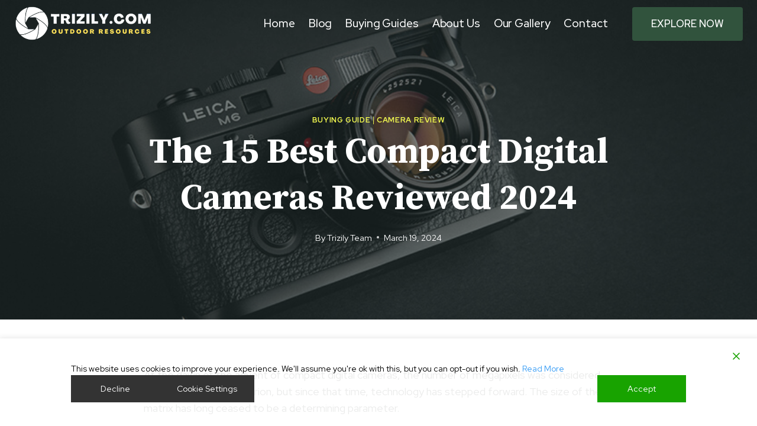

--- FILE ---
content_type: text/html; charset=UTF-8
request_url: https://trizily.com/best-compact-digital-cameras/
body_size: 41321
content:
<!doctype html>
<html lang="en-US" prefix="og: https://ogp.me/ns#" class="no-js" itemtype="https://schema.org/Blog" itemscope>
<head>
	<meta charset="UTF-8">
	<meta name="viewport" content="width=device-width, initial-scale=1, minimum-scale=1">
		<style>img:is([sizes="auto" i], [sizes^="auto," i]) { contain-intrinsic-size: 3000px 1500px }</style>
	
<!-- Search Engine Optimization by Rank Math - https://rankmath.com/ -->
<title>The 15 Best Compact Digital Cameras Reviewed 2024 - trizily.com</title>
<meta name="description" content="But regardless of the level of knowledge in the photosphere, when choosing, do not blindly trust the technical description. Even the eminent manufacturers"/>
<meta name="robots" content="follow, index, max-snippet:-1, max-video-preview:-1, max-image-preview:large"/>
<link rel="canonical" href="https://trizily.com/best-compact-digital-cameras/" />
<meta property="og:locale" content="en_US" />
<meta property="og:type" content="article" />
<meta property="og:title" content="The 15 Best Compact Digital Cameras Reviewed 2024 - trizily.com" />
<meta property="og:description" content="But regardless of the level of knowledge in the photosphere, when choosing, do not blindly trust the technical description. Even the eminent manufacturers" />
<meta property="og:url" content="https://trizily.com/best-compact-digital-cameras/" />
<meta property="og:site_name" content="trizily.com" />
<meta property="article:publisher" content="https://www.facebook.com/trizily" />
<meta property="article:section" content="Buying Guide" />
<meta property="og:updated_time" content="2024-04-21T03:47:43+00:00" />
<meta property="og:image" content="https://trizily.com/wp-content/uploads/2021/12/best-compact-digital-cameras.jpg" />
<meta property="og:image:secure_url" content="https://trizily.com/wp-content/uploads/2021/12/best-compact-digital-cameras.jpg" />
<meta property="og:image:width" content="833" />
<meta property="og:image:height" content="450" />
<meta property="og:image:alt" content="best compact digital cameras" />
<meta property="og:image:type" content="image/jpeg" />
<meta property="article:published_time" content="2024-03-19T20:28:28+00:00" />
<meta property="article:modified_time" content="2024-04-21T03:47:43+00:00" />
<meta name="twitter:card" content="summary_large_image" />
<meta name="twitter:title" content="The 15 Best Compact Digital Cameras Reviewed 2024 - trizily.com" />
<meta name="twitter:description" content="But regardless of the level of knowledge in the photosphere, when choosing, do not blindly trust the technical description. Even the eminent manufacturers" />
<meta name="twitter:image" content="https://trizily.com/wp-content/uploads/2021/12/best-compact-digital-cameras.jpg" />
<meta name="twitter:label1" content="Written by" />
<meta name="twitter:data1" content="Trizily Team" />
<meta name="twitter:label2" content="Time to read" />
<meta name="twitter:data2" content="21 minutes" />
<script type="application/ld+json" class="rank-math-schema">{"@context":"https://schema.org","@graph":[{"@type":"Place","@id":"https://trizily.com/#place","geo":{"@type":"GeoCoordinates","latitude":"40.76411831045672","longitude":" -73.76413985402752"},"hasMap":"https://www.google.com/maps/search/?api=1&amp;query=40.76411831045672, -73.76413985402752","address":{"@type":"PostalAddress","streetAddress":"40-31 219th St","addressLocality":"Flushing","addressRegion":"New York","postalCode":"11361","addressCountry":"United States"}},{"@type":"Organization","@id":"https://trizily.com/#organization","name":"TRIZILY.COM - Recreational Fishing Blog","url":"https://trizily.com/","sameAs":["https://www.facebook.com/trizily"],"email":"info@trizily.com","address":{"@type":"PostalAddress","streetAddress":"40-31 219th St","addressLocality":"Flushing","addressRegion":"New York","postalCode":"11361","addressCountry":"United States"},"logo":{"@type":"ImageObject","@id":"https://trizily.com/#logo","url":"https://trizily.com/wp-content/uploads/2022/10/Trizily-logo.jpg","contentUrl":"https://trizily.com/wp-content/uploads/2022/10/Trizily-logo.jpg","caption":"TRIZILY.COM - Recreational Fishing Blog","inLanguage":"en-US","width":"500","height":"500"},"location":{"@id":"https://trizily.com/#place"}},{"@type":"WebSite","@id":"https://trizily.com/#website","url":"https://trizily.com","name":"TRIZILY.COM - Recreational Fishing Blog","publisher":{"@id":"https://trizily.com/#organization"},"inLanguage":"en-US"},{"@type":"ImageObject","@id":"https://trizily.com/wp-content/uploads/2021/12/best-compact-digital-cameras.jpg","url":"https://trizily.com/wp-content/uploads/2021/12/best-compact-digital-cameras.jpg","width":"833","height":"450","inLanguage":"en-US"},{"@type":"BreadcrumbList","@id":"https://trizily.com/best-compact-digital-cameras/#breadcrumb","itemListElement":[{"@type":"ListItem","position":"1","item":{"@id":"https://trizily.com","name":"Home"}},{"@type":"ListItem","position":"2","item":{"@id":"https://trizily.com/buying-guide/","name":"Buying Guide"}},{"@type":"ListItem","position":"3","item":{"@id":"https://trizily.com/best-compact-digital-cameras/","name":"The 15 Best Compact Digital Cameras Reviewed 2024"}}]},{"@type":"WebPage","@id":"https://trizily.com/best-compact-digital-cameras/#webpage","url":"https://trizily.com/best-compact-digital-cameras/","name":"The 15 Best Compact Digital Cameras Reviewed 2024 - trizily.com","datePublished":"2024-03-19T20:28:28+00:00","dateModified":"2024-04-21T03:47:43+00:00","isPartOf":{"@id":"https://trizily.com/#website"},"primaryImageOfPage":{"@id":"https://trizily.com/wp-content/uploads/2021/12/best-compact-digital-cameras.jpg"},"inLanguage":"en-US","breadcrumb":{"@id":"https://trizily.com/best-compact-digital-cameras/#breadcrumb"}},{"@type":"Person","@id":"https://trizily.com/author/nam/","name":"Trizily Team","url":"https://trizily.com/author/nam/","image":{"@type":"ImageObject","@id":"https://secure.gravatar.com/avatar/6abbc0c726ae4c52fc56116da8a76d6a84151eaf3719ecbc71ca9ac0709ba58c?s=96&amp;d=mm&amp;r=g","url":"https://secure.gravatar.com/avatar/6abbc0c726ae4c52fc56116da8a76d6a84151eaf3719ecbc71ca9ac0709ba58c?s=96&amp;d=mm&amp;r=g","caption":"Trizily Team","inLanguage":"en-US"},"sameAs":["https://trizily.com"],"worksFor":{"@id":"https://trizily.com/#organization"}},{"@type":"Article","headline":"The 15 Best Compact Digital Cameras Reviewed 2024 - trizily.com","keywords":"best compact digital cameras","datePublished":"2024-03-19T20:28:28+00:00","dateModified":"2024-04-21T03:47:43+00:00","articleSection":"Buying Guide, Camera Review","author":{"@id":"https://trizily.com/author/nam/","name":"Trizily Team"},"publisher":{"@id":"https://trizily.com/#organization"},"description":"But regardless of the level of knowledge in the photosphere, when choosing, do not blindly trust the technical description. Even the eminent manufacturers","name":"The 15 Best Compact Digital Cameras Reviewed 2024 - trizily.com","@id":"https://trizily.com/best-compact-digital-cameras/#richSnippet","isPartOf":{"@id":"https://trizily.com/best-compact-digital-cameras/#webpage"},"image":{"@id":"https://trizily.com/wp-content/uploads/2021/12/best-compact-digital-cameras.jpg"},"inLanguage":"en-US","mainEntityOfPage":{"@id":"https://trizily.com/best-compact-digital-cameras/#webpage"}}]}</script>
<!-- /Rank Math WordPress SEO plugin -->

<link rel="alternate" type="application/rss+xml" title="trizily.com &raquo; Feed" href="https://trizily.com/feed/" />
<link rel="alternate" type="application/rss+xml" title="trizily.com &raquo; Comments Feed" href="https://trizily.com/comments/feed/" />
			<script>document.documentElement.classList.remove( 'no-js' );</script>
			<link rel="alternate" type="application/rss+xml" title="trizily.com &raquo; The 15 Best Compact Digital Cameras Reviewed 2024 Comments Feed" href="https://trizily.com/best-compact-digital-cameras/feed/" />
<script>
window._wpemojiSettings = {"baseUrl":"https:\/\/s.w.org\/images\/core\/emoji\/16.0.1\/72x72\/","ext":".png","svgUrl":"https:\/\/s.w.org\/images\/core\/emoji\/16.0.1\/svg\/","svgExt":".svg","source":{"concatemoji":"https:\/\/trizily.com\/wp-includes\/js\/wp-emoji-release.min.js?ver=6.8.3"}};
/*! This file is auto-generated */
!function(s,n){var o,i,e;function c(e){try{var t={supportTests:e,timestamp:(new Date).valueOf()};sessionStorage.setItem(o,JSON.stringify(t))}catch(e){}}function p(e,t,n){e.clearRect(0,0,e.canvas.width,e.canvas.height),e.fillText(t,0,0);var t=new Uint32Array(e.getImageData(0,0,e.canvas.width,e.canvas.height).data),a=(e.clearRect(0,0,e.canvas.width,e.canvas.height),e.fillText(n,0,0),new Uint32Array(e.getImageData(0,0,e.canvas.width,e.canvas.height).data));return t.every(function(e,t){return e===a[t]})}function u(e,t){e.clearRect(0,0,e.canvas.width,e.canvas.height),e.fillText(t,0,0);for(var n=e.getImageData(16,16,1,1),a=0;a<n.data.length;a++)if(0!==n.data[a])return!1;return!0}function f(e,t,n,a){switch(t){case"flag":return n(e,"\ud83c\udff3\ufe0f\u200d\u26a7\ufe0f","\ud83c\udff3\ufe0f\u200b\u26a7\ufe0f")?!1:!n(e,"\ud83c\udde8\ud83c\uddf6","\ud83c\udde8\u200b\ud83c\uddf6")&&!n(e,"\ud83c\udff4\udb40\udc67\udb40\udc62\udb40\udc65\udb40\udc6e\udb40\udc67\udb40\udc7f","\ud83c\udff4\u200b\udb40\udc67\u200b\udb40\udc62\u200b\udb40\udc65\u200b\udb40\udc6e\u200b\udb40\udc67\u200b\udb40\udc7f");case"emoji":return!a(e,"\ud83e\udedf")}return!1}function g(e,t,n,a){var r="undefined"!=typeof WorkerGlobalScope&&self instanceof WorkerGlobalScope?new OffscreenCanvas(300,150):s.createElement("canvas"),o=r.getContext("2d",{willReadFrequently:!0}),i=(o.textBaseline="top",o.font="600 32px Arial",{});return e.forEach(function(e){i[e]=t(o,e,n,a)}),i}function t(e){var t=s.createElement("script");t.src=e,t.defer=!0,s.head.appendChild(t)}"undefined"!=typeof Promise&&(o="wpEmojiSettingsSupports",i=["flag","emoji"],n.supports={everything:!0,everythingExceptFlag:!0},e=new Promise(function(e){s.addEventListener("DOMContentLoaded",e,{once:!0})}),new Promise(function(t){var n=function(){try{var e=JSON.parse(sessionStorage.getItem(o));if("object"==typeof e&&"number"==typeof e.timestamp&&(new Date).valueOf()<e.timestamp+604800&&"object"==typeof e.supportTests)return e.supportTests}catch(e){}return null}();if(!n){if("undefined"!=typeof Worker&&"undefined"!=typeof OffscreenCanvas&&"undefined"!=typeof URL&&URL.createObjectURL&&"undefined"!=typeof Blob)try{var e="postMessage("+g.toString()+"("+[JSON.stringify(i),f.toString(),p.toString(),u.toString()].join(",")+"));",a=new Blob([e],{type:"text/javascript"}),r=new Worker(URL.createObjectURL(a),{name:"wpTestEmojiSupports"});return void(r.onmessage=function(e){c(n=e.data),r.terminate(),t(n)})}catch(e){}c(n=g(i,f,p,u))}t(n)}).then(function(e){for(var t in e)n.supports[t]=e[t],n.supports.everything=n.supports.everything&&n.supports[t],"flag"!==t&&(n.supports.everythingExceptFlag=n.supports.everythingExceptFlag&&n.supports[t]);n.supports.everythingExceptFlag=n.supports.everythingExceptFlag&&!n.supports.flag,n.DOMReady=!1,n.readyCallback=function(){n.DOMReady=!0}}).then(function(){return e}).then(function(){var e;n.supports.everything||(n.readyCallback(),(e=n.source||{}).concatemoji?t(e.concatemoji):e.wpemoji&&e.twemoji&&(t(e.twemoji),t(e.wpemoji)))}))}((window,document),window._wpemojiSettings);
</script>
<style id='wp-emoji-styles-inline-css'>

	img.wp-smiley, img.emoji {
		display: inline !important;
		border: none !important;
		box-shadow: none !important;
		height: 1em !important;
		width: 1em !important;
		margin: 0 0.07em !important;
		vertical-align: -0.1em !important;
		background: none !important;
		padding: 0 !important;
	}
</style>
<link rel='stylesheet' id='wp-block-library-css' href='https://trizily.com/wp-includes/css/dist/block-library/style.min.css?ver=6.8.3' media='all' />
<style id='classic-theme-styles-inline-css'>
/*! This file is auto-generated */
.wp-block-button__link{color:#fff;background-color:#32373c;border-radius:9999px;box-shadow:none;text-decoration:none;padding:calc(.667em + 2px) calc(1.333em + 2px);font-size:1.125em}.wp-block-file__button{background:#32373c;color:#fff;text-decoration:none}
</style>
<style id='global-styles-inline-css'>
:root{--wp--preset--aspect-ratio--square: 1;--wp--preset--aspect-ratio--4-3: 4/3;--wp--preset--aspect-ratio--3-4: 3/4;--wp--preset--aspect-ratio--3-2: 3/2;--wp--preset--aspect-ratio--2-3: 2/3;--wp--preset--aspect-ratio--16-9: 16/9;--wp--preset--aspect-ratio--9-16: 9/16;--wp--preset--color--black: #000000;--wp--preset--color--cyan-bluish-gray: #abb8c3;--wp--preset--color--white: #ffffff;--wp--preset--color--pale-pink: #f78da7;--wp--preset--color--vivid-red: #cf2e2e;--wp--preset--color--luminous-vivid-orange: #ff6900;--wp--preset--color--luminous-vivid-amber: #fcb900;--wp--preset--color--light-green-cyan: #7bdcb5;--wp--preset--color--vivid-green-cyan: #00d084;--wp--preset--color--pale-cyan-blue: #8ed1fc;--wp--preset--color--vivid-cyan-blue: #0693e3;--wp--preset--color--vivid-purple: #9b51e0;--wp--preset--color--theme-palette-1: var(--global-palette1);--wp--preset--color--theme-palette-2: var(--global-palette2);--wp--preset--color--theme-palette-3: var(--global-palette3);--wp--preset--color--theme-palette-4: var(--global-palette4);--wp--preset--color--theme-palette-5: var(--global-palette5);--wp--preset--color--theme-palette-6: var(--global-palette6);--wp--preset--color--theme-palette-7: var(--global-palette7);--wp--preset--color--theme-palette-8: var(--global-palette8);--wp--preset--color--theme-palette-9: var(--global-palette9);--wp--preset--color--theme-palette-10: var(--global-palette10);--wp--preset--color--theme-palette-11: var(--global-palette11);--wp--preset--color--theme-palette-12: var(--global-palette12);--wp--preset--color--theme-palette-13: var(--global-palette13);--wp--preset--color--theme-palette-14: var(--global-palette14);--wp--preset--color--theme-palette-15: var(--global-palette15);--wp--preset--gradient--vivid-cyan-blue-to-vivid-purple: linear-gradient(135deg,rgba(6,147,227,1) 0%,rgb(155,81,224) 100%);--wp--preset--gradient--light-green-cyan-to-vivid-green-cyan: linear-gradient(135deg,rgb(122,220,180) 0%,rgb(0,208,130) 100%);--wp--preset--gradient--luminous-vivid-amber-to-luminous-vivid-orange: linear-gradient(135deg,rgba(252,185,0,1) 0%,rgba(255,105,0,1) 100%);--wp--preset--gradient--luminous-vivid-orange-to-vivid-red: linear-gradient(135deg,rgba(255,105,0,1) 0%,rgb(207,46,46) 100%);--wp--preset--gradient--very-light-gray-to-cyan-bluish-gray: linear-gradient(135deg,rgb(238,238,238) 0%,rgb(169,184,195) 100%);--wp--preset--gradient--cool-to-warm-spectrum: linear-gradient(135deg,rgb(74,234,220) 0%,rgb(151,120,209) 20%,rgb(207,42,186) 40%,rgb(238,44,130) 60%,rgb(251,105,98) 80%,rgb(254,248,76) 100%);--wp--preset--gradient--blush-light-purple: linear-gradient(135deg,rgb(255,206,236) 0%,rgb(152,150,240) 100%);--wp--preset--gradient--blush-bordeaux: linear-gradient(135deg,rgb(254,205,165) 0%,rgb(254,45,45) 50%,rgb(107,0,62) 100%);--wp--preset--gradient--luminous-dusk: linear-gradient(135deg,rgb(255,203,112) 0%,rgb(199,81,192) 50%,rgb(65,88,208) 100%);--wp--preset--gradient--pale-ocean: linear-gradient(135deg,rgb(255,245,203) 0%,rgb(182,227,212) 50%,rgb(51,167,181) 100%);--wp--preset--gradient--electric-grass: linear-gradient(135deg,rgb(202,248,128) 0%,rgb(113,206,126) 100%);--wp--preset--gradient--midnight: linear-gradient(135deg,rgb(2,3,129) 0%,rgb(40,116,252) 100%);--wp--preset--font-size--small: var(--global-font-size-small);--wp--preset--font-size--medium: var(--global-font-size-medium);--wp--preset--font-size--large: var(--global-font-size-large);--wp--preset--font-size--x-large: 42px;--wp--preset--font-size--larger: var(--global-font-size-larger);--wp--preset--font-size--xxlarge: var(--global-font-size-xxlarge);--wp--preset--spacing--20: 0.44rem;--wp--preset--spacing--30: 0.67rem;--wp--preset--spacing--40: 1rem;--wp--preset--spacing--50: 1.5rem;--wp--preset--spacing--60: 2.25rem;--wp--preset--spacing--70: 3.38rem;--wp--preset--spacing--80: 5.06rem;--wp--preset--shadow--natural: 6px 6px 9px rgba(0, 0, 0, 0.2);--wp--preset--shadow--deep: 12px 12px 50px rgba(0, 0, 0, 0.4);--wp--preset--shadow--sharp: 6px 6px 0px rgba(0, 0, 0, 0.2);--wp--preset--shadow--outlined: 6px 6px 0px -3px rgba(255, 255, 255, 1), 6px 6px rgba(0, 0, 0, 1);--wp--preset--shadow--crisp: 6px 6px 0px rgba(0, 0, 0, 1);}:where(.is-layout-flex){gap: 0.5em;}:where(.is-layout-grid){gap: 0.5em;}body .is-layout-flex{display: flex;}.is-layout-flex{flex-wrap: wrap;align-items: center;}.is-layout-flex > :is(*, div){margin: 0;}body .is-layout-grid{display: grid;}.is-layout-grid > :is(*, div){margin: 0;}:where(.wp-block-columns.is-layout-flex){gap: 2em;}:where(.wp-block-columns.is-layout-grid){gap: 2em;}:where(.wp-block-post-template.is-layout-flex){gap: 1.25em;}:where(.wp-block-post-template.is-layout-grid){gap: 1.25em;}.has-black-color{color: var(--wp--preset--color--black) !important;}.has-cyan-bluish-gray-color{color: var(--wp--preset--color--cyan-bluish-gray) !important;}.has-white-color{color: var(--wp--preset--color--white) !important;}.has-pale-pink-color{color: var(--wp--preset--color--pale-pink) !important;}.has-vivid-red-color{color: var(--wp--preset--color--vivid-red) !important;}.has-luminous-vivid-orange-color{color: var(--wp--preset--color--luminous-vivid-orange) !important;}.has-luminous-vivid-amber-color{color: var(--wp--preset--color--luminous-vivid-amber) !important;}.has-light-green-cyan-color{color: var(--wp--preset--color--light-green-cyan) !important;}.has-vivid-green-cyan-color{color: var(--wp--preset--color--vivid-green-cyan) !important;}.has-pale-cyan-blue-color{color: var(--wp--preset--color--pale-cyan-blue) !important;}.has-vivid-cyan-blue-color{color: var(--wp--preset--color--vivid-cyan-blue) !important;}.has-vivid-purple-color{color: var(--wp--preset--color--vivid-purple) !important;}.has-black-background-color{background-color: var(--wp--preset--color--black) !important;}.has-cyan-bluish-gray-background-color{background-color: var(--wp--preset--color--cyan-bluish-gray) !important;}.has-white-background-color{background-color: var(--wp--preset--color--white) !important;}.has-pale-pink-background-color{background-color: var(--wp--preset--color--pale-pink) !important;}.has-vivid-red-background-color{background-color: var(--wp--preset--color--vivid-red) !important;}.has-luminous-vivid-orange-background-color{background-color: var(--wp--preset--color--luminous-vivid-orange) !important;}.has-luminous-vivid-amber-background-color{background-color: var(--wp--preset--color--luminous-vivid-amber) !important;}.has-light-green-cyan-background-color{background-color: var(--wp--preset--color--light-green-cyan) !important;}.has-vivid-green-cyan-background-color{background-color: var(--wp--preset--color--vivid-green-cyan) !important;}.has-pale-cyan-blue-background-color{background-color: var(--wp--preset--color--pale-cyan-blue) !important;}.has-vivid-cyan-blue-background-color{background-color: var(--wp--preset--color--vivid-cyan-blue) !important;}.has-vivid-purple-background-color{background-color: var(--wp--preset--color--vivid-purple) !important;}.has-black-border-color{border-color: var(--wp--preset--color--black) !important;}.has-cyan-bluish-gray-border-color{border-color: var(--wp--preset--color--cyan-bluish-gray) !important;}.has-white-border-color{border-color: var(--wp--preset--color--white) !important;}.has-pale-pink-border-color{border-color: var(--wp--preset--color--pale-pink) !important;}.has-vivid-red-border-color{border-color: var(--wp--preset--color--vivid-red) !important;}.has-luminous-vivid-orange-border-color{border-color: var(--wp--preset--color--luminous-vivid-orange) !important;}.has-luminous-vivid-amber-border-color{border-color: var(--wp--preset--color--luminous-vivid-amber) !important;}.has-light-green-cyan-border-color{border-color: var(--wp--preset--color--light-green-cyan) !important;}.has-vivid-green-cyan-border-color{border-color: var(--wp--preset--color--vivid-green-cyan) !important;}.has-pale-cyan-blue-border-color{border-color: var(--wp--preset--color--pale-cyan-blue) !important;}.has-vivid-cyan-blue-border-color{border-color: var(--wp--preset--color--vivid-cyan-blue) !important;}.has-vivid-purple-border-color{border-color: var(--wp--preset--color--vivid-purple) !important;}.has-vivid-cyan-blue-to-vivid-purple-gradient-background{background: var(--wp--preset--gradient--vivid-cyan-blue-to-vivid-purple) !important;}.has-light-green-cyan-to-vivid-green-cyan-gradient-background{background: var(--wp--preset--gradient--light-green-cyan-to-vivid-green-cyan) !important;}.has-luminous-vivid-amber-to-luminous-vivid-orange-gradient-background{background: var(--wp--preset--gradient--luminous-vivid-amber-to-luminous-vivid-orange) !important;}.has-luminous-vivid-orange-to-vivid-red-gradient-background{background: var(--wp--preset--gradient--luminous-vivid-orange-to-vivid-red) !important;}.has-very-light-gray-to-cyan-bluish-gray-gradient-background{background: var(--wp--preset--gradient--very-light-gray-to-cyan-bluish-gray) !important;}.has-cool-to-warm-spectrum-gradient-background{background: var(--wp--preset--gradient--cool-to-warm-spectrum) !important;}.has-blush-light-purple-gradient-background{background: var(--wp--preset--gradient--blush-light-purple) !important;}.has-blush-bordeaux-gradient-background{background: var(--wp--preset--gradient--blush-bordeaux) !important;}.has-luminous-dusk-gradient-background{background: var(--wp--preset--gradient--luminous-dusk) !important;}.has-pale-ocean-gradient-background{background: var(--wp--preset--gradient--pale-ocean) !important;}.has-electric-grass-gradient-background{background: var(--wp--preset--gradient--electric-grass) !important;}.has-midnight-gradient-background{background: var(--wp--preset--gradient--midnight) !important;}.has-small-font-size{font-size: var(--wp--preset--font-size--small) !important;}.has-medium-font-size{font-size: var(--wp--preset--font-size--medium) !important;}.has-large-font-size{font-size: var(--wp--preset--font-size--large) !important;}.has-x-large-font-size{font-size: var(--wp--preset--font-size--x-large) !important;}
:where(.wp-block-post-template.is-layout-flex){gap: 1.25em;}:where(.wp-block-post-template.is-layout-grid){gap: 1.25em;}
:where(.wp-block-columns.is-layout-flex){gap: 2em;}:where(.wp-block-columns.is-layout-grid){gap: 2em;}
:root :where(.wp-block-pullquote){font-size: 1.5em;line-height: 1.6;}
</style>
<link rel='stylesheet' id='kadence-global-css' href='https://trizily.com/wp-content/themes/kadence/assets/css/global.min.css?ver=1.4.0' media='all' />
<style id='kadence-global-inline-css'>
/* Kadence Base CSS */
:root{--global-palette1:#31533d;--global-palette2:#f3fa4f;--global-palette3:#212e2d;--global-palette4:#393d3a;--global-palette5:#545855;--global-palette6:#5f6360;--global-palette7:#daddc4;--global-palette8:#edf0e8;--global-palette9:#ffffff;--global-palette10:oklch(from var(--global-palette1) calc(l + 0.10 * (1 - l)) calc(c * 1.00) calc(h + 180) / 100%);--global-palette11:#13612e;--global-palette12:#1159af;--global-palette13:#b82105;--global-palette14:#f7630c;--global-palette15:#f5a524;--global-palette9rgb:255, 255, 255;--global-palette-highlight:var(--global-palette1);--global-palette-highlight-alt:var(--global-palette1);--global-palette-highlight-alt2:var(--global-palette9);--global-palette-btn-bg:var(--global-palette1);--global-palette-btn-bg-hover:var(--global-palette2);--global-palette-btn:#ffffff;--global-palette-btn-hover:var(--global-palette3);--global-palette-btn-sec-bg:var(--global-palette7);--global-palette-btn-sec-bg-hover:var(--global-palette2);--global-palette-btn-sec:var(--global-palette3);--global-palette-btn-sec-hover:var(--global-palette9);--global-body-font-family:'Red Hat Display', sans-serif;--global-heading-font-family:'Source Serif Pro', serif;--global-primary-nav-font-family:'Red Hat Display', sans-serif;--global-fallback-font:sans-serif;--global-display-fallback-font:sans-serif;--global-content-width:1290px;--global-content-wide-width:calc(1290px + 230px);--global-content-narrow-width:842px;--global-content-edge-padding:1.5rem;--global-content-boxed-padding:2rem;--global-calc-content-width:calc(1290px - var(--global-content-edge-padding) - var(--global-content-edge-padding) );--wp--style--global--content-size:var(--global-calc-content-width);}.wp-site-blocks{--global-vw:calc( 100vw - ( 0.5 * var(--scrollbar-offset)));}body{background:var(--global-palette8);}body, input, select, optgroup, textarea{font-style:normal;font-weight:normal;font-size:18px;line-height:1.6;font-family:var(--global-body-font-family);color:var(--global-palette4);}.content-bg, body.content-style-unboxed .site{background:var(--global-palette9);}h1,h2,h3,h4,h5,h6{font-family:var(--global-heading-font-family);}h1{font-style:normal;font-weight:700;font-size:60px;line-height:1.3;color:var(--global-palette4);}h2{font-style:normal;font-weight:700;font-size:46px;line-height:1.3;color:var(--global-palette4);}h3{font-style:normal;font-weight:700;font-size:40px;line-height:1.3;color:var(--global-palette4);}h4{font-style:normal;font-weight:700;font-size:36px;line-height:1.3;color:var(--global-palette4);}h5{font-style:italic;font-weight:700;font-size:28px;line-height:1.3;font-family:'Source Serif Pro', serif;color:var(--global-palette4);}h6{font-style:normal;font-weight:500;font-size:17px;line-height:1.3;letter-spacing:0px;font-family:'Red Hat Text', sans-serif;text-transform:uppercase;color:var(--global-palette1);}@media all and (max-width: 1024px){h1{font-size:50px;}h2{font-size:36px;}}@media all and (max-width: 767px){h1{font-size:40px;}h2{font-size:30px;line-height:1.3;}h6{font-size:15px;line-height:1.3;letter-spacing:2px;}}.entry-hero .kadence-breadcrumbs{max-width:1290px;}.site-container, .site-header-row-layout-contained, .site-footer-row-layout-contained, .entry-hero-layout-contained, .comments-area, .alignfull > .wp-block-cover__inner-container, .alignwide > .wp-block-cover__inner-container{max-width:var(--global-content-width);}.content-width-narrow .content-container.site-container, .content-width-narrow .hero-container.site-container{max-width:var(--global-content-narrow-width);}@media all and (min-width: 1520px){.wp-site-blocks .content-container  .alignwide{margin-left:-115px;margin-right:-115px;width:unset;max-width:unset;}}@media all and (min-width: 1102px){.content-width-narrow .wp-site-blocks .content-container .alignwide{margin-left:-130px;margin-right:-130px;width:unset;max-width:unset;}}.content-style-boxed .wp-site-blocks .entry-content .alignwide{margin-left:calc( -1 * var( --global-content-boxed-padding ) );margin-right:calc( -1 * var( --global-content-boxed-padding ) );}.content-area{margin-top:5rem;margin-bottom:5rem;}@media all and (max-width: 1024px){.content-area{margin-top:3rem;margin-bottom:3rem;}}@media all and (max-width: 767px){.content-area{margin-top:2rem;margin-bottom:2rem;}}@media all and (max-width: 1024px){:root{--global-content-boxed-padding:2rem;}}@media all and (max-width: 767px){:root{--global-content-boxed-padding:1.5rem;}}.entry-content-wrap{padding:2rem;}@media all and (max-width: 1024px){.entry-content-wrap{padding:2rem;}}@media all and (max-width: 767px){.entry-content-wrap{padding:1.5rem;}}.entry.single-entry{box-shadow:0px 15px 15px -10px rgba(0,0,0,0.05);}.entry.loop-entry{box-shadow:0px 15px 15px -10px rgba(0,0,0,0.05);}.loop-entry .entry-content-wrap{padding:2rem;}@media all and (max-width: 1024px){.loop-entry .entry-content-wrap{padding:2rem;}}@media all and (max-width: 767px){.loop-entry .entry-content-wrap{padding:1.5rem;}}button, .button, .wp-block-button__link, input[type="button"], input[type="reset"], input[type="submit"], .fl-button, .elementor-button-wrapper .elementor-button, .wc-block-components-checkout-place-order-button, .wc-block-cart__submit{font-style:normal;font-weight:500;font-size:17px;line-height:1;letter-spacing:0px;font-family:'Red Hat Text', sans-serif;text-transform:uppercase;border-radius:4px;padding:20px 32px 20px 32px;box-shadow:0px 0px 0px -7px rgba(0,0,0,0);}.wp-block-button.is-style-outline .wp-block-button__link{padding:20px 32px 20px 32px;}button:hover, button:focus, button:active, .button:hover, .button:focus, .button:active, .wp-block-button__link:hover, .wp-block-button__link:focus, .wp-block-button__link:active, input[type="button"]:hover, input[type="button"]:focus, input[type="button"]:active, input[type="reset"]:hover, input[type="reset"]:focus, input[type="reset"]:active, input[type="submit"]:hover, input[type="submit"]:focus, input[type="submit"]:active, .elementor-button-wrapper .elementor-button:hover, .elementor-button-wrapper .elementor-button:focus, .elementor-button-wrapper .elementor-button:active, .wc-block-cart__submit:hover{box-shadow:0px 15px 25px -7px rgba(0,0,0,0);}.kb-button.kb-btn-global-outline.kb-btn-global-inherit{padding-top:calc(20px - 2px);padding-right:calc(32px - 2px);padding-bottom:calc(20px - 2px);padding-left:calc(32px - 2px);}button.button-style-secondary, .button.button-style-secondary, .wp-block-button__link.button-style-secondary, input[type="button"].button-style-secondary, input[type="reset"].button-style-secondary, input[type="submit"].button-style-secondary, .fl-button.button-style-secondary, .elementor-button-wrapper .elementor-button.button-style-secondary, .wc-block-components-checkout-place-order-button.button-style-secondary, .wc-block-cart__submit.button-style-secondary{font-style:normal;font-weight:500;font-size:17px;line-height:1;letter-spacing:0px;font-family:'Red Hat Text', sans-serif;text-transform:uppercase;}@media all and (min-width: 1025px){.transparent-header .entry-hero .entry-hero-container-inner{padding-top:80px;}}@media all and (max-width: 1024px){.mobile-transparent-header .entry-hero .entry-hero-container-inner{padding-top:80px;}}@media all and (max-width: 767px){.mobile-transparent-header .entry-hero .entry-hero-container-inner{padding-top:80px;}}.comment-metadata a:not(.comment-edit-link), .comment-body .edit-link:before{display:none;}body.single .entry-related{background:var(--global-palette8);}.wp-site-blocks .post-title h1{font-style:normal;color:#ffffff;}.post-title .entry-taxonomies, .post-title .entry-taxonomies a{color:var(--global-palette2);}.post-title .entry-taxonomies a:hover{color:var(--global-palette2);}.post-title .entry-taxonomies .category-style-pill a{background:var(--global-palette2);}.post-title .entry-taxonomies .category-style-pill a:hover{background:var(--global-palette2);}.post-title .entry-meta{color:#ffffff;}.post-title .kadence-breadcrumbs{color:#ffffff;}.entry-hero.post-hero-section .entry-header{min-height:460px;}.post-hero-section .hero-section-overlay{background:rgba(33,46,45,0.6);}@media all and (max-width: 1024px){.entry-hero.post-hero-section .entry-header{min-height:360px;}}.loop-entry.type-post h2.entry-title{font-style:normal;font-size:26px;color:var(--global-palette3);}@media all and (max-width: 767px){.loop-entry.type-post h2.entry-title{font-size:23px;}}.loop-entry.type-post .entry-taxonomies, .loop-entry.type-post .entry-taxonomies a{color:var(--global-palette1);}.loop-entry.type-post .entry-taxonomies .category-style-pill a{background:var(--global-palette1);}.loop-entry.type-post .entry-taxonomies a:hover{color:var(--global-palette1);}.loop-entry.type-post .entry-taxonomies .category-style-pill a:hover{background:var(--global-palette1);}
/* Kadence Header CSS */
@media all and (max-width: 1024px){.mobile-transparent-header #masthead{position:absolute;left:0px;right:0px;z-index:100;}.kadence-scrollbar-fixer.mobile-transparent-header #masthead{right:var(--scrollbar-offset,0);}.mobile-transparent-header #masthead, .mobile-transparent-header .site-top-header-wrap .site-header-row-container-inner, .mobile-transparent-header .site-main-header-wrap .site-header-row-container-inner, .mobile-transparent-header .site-bottom-header-wrap .site-header-row-container-inner{background:transparent;}.site-header-row-tablet-layout-fullwidth, .site-header-row-tablet-layout-standard{padding:0px;}}@media all and (min-width: 1025px){.transparent-header #masthead{position:absolute;left:0px;right:0px;z-index:100;}.transparent-header.kadence-scrollbar-fixer #masthead{right:var(--scrollbar-offset,0);}.transparent-header #masthead, .transparent-header .site-top-header-wrap .site-header-row-container-inner, .transparent-header .site-main-header-wrap .site-header-row-container-inner, .transparent-header .site-bottom-header-wrap .site-header-row-container-inner{background:transparent;}}.site-branding a.brand img{max-width:234px;}.site-branding a.brand img.svg-logo-image{width:234px;}.site-branding{padding:0px 0px 0px 0px;}#masthead, #masthead .kadence-sticky-header.item-is-fixed:not(.item-at-start):not(.site-header-row-container):not(.site-main-header-wrap), #masthead .kadence-sticky-header.item-is-fixed:not(.item-at-start) > .site-header-row-container-inner{background:var(--global-palette3);}.site-main-header-inner-wrap{min-height:80px;}.header-navigation[class*="header-navigation-style-underline"] .header-menu-container.primary-menu-container>ul>li>a:after{width:calc( 100% - 1.2em);}.main-navigation .primary-menu-container > ul > li.menu-item > a{padding-left:calc(1.2em / 2);padding-right:calc(1.2em / 2);padding-top:0.6em;padding-bottom:0.6em;color:var(--global-palette9);}.main-navigation .primary-menu-container > ul > li.menu-item .dropdown-nav-special-toggle{right:calc(1.2em / 2);}.main-navigation .primary-menu-container > ul li.menu-item > a{font-style:normal;font-weight:500;font-size:19px;letter-spacing:-0.1px;font-family:var(--global-primary-nav-font-family);}.main-navigation .primary-menu-container > ul > li.menu-item > a:hover{color:var(--global-palette2);}.main-navigation .primary-menu-container > ul > li.menu-item.current-menu-item > a{color:var(--global-palette2);}.header-navigation .header-menu-container ul ul.sub-menu, .header-navigation .header-menu-container ul ul.submenu{box-shadow:0px 2px 13px 0px rgba(0,0,0,0.1);}.header-navigation .header-menu-container ul ul li.menu-item, .header-menu-container ul.menu > li.kadence-menu-mega-enabled > ul > li.menu-item > a{border-bottom:1px solid rgba(255,255,255,0.1);background:var(--global-palette3);border-radius:0px 0px 0px 0px;}.header-navigation .header-menu-container ul ul li.menu-item > a{width:200px;padding-top:1em;padding-bottom:1em;color:var(--global-palette8);font-style:normal;font-size:17px;line-height:1.2;}.header-navigation .header-menu-container ul ul li.menu-item > a:hover{color:var(--global-palette2);background:var(--global-palette4);border-radius:0px 0px 0px 0px;}.header-navigation .header-menu-container ul ul li.menu-item.current-menu-item > a{color:var(--global-palette2);background:var(--global-palette4);border-radius:0px 0px 0px 0px;}.mobile-toggle-open-container .menu-toggle-open, .mobile-toggle-open-container .menu-toggle-open:focus{color:var(--global-palette2);padding:0.4em 0.6em 0.4em 0.6em;font-size:14px;}.mobile-toggle-open-container .menu-toggle-open.menu-toggle-style-bordered{border:1px solid currentColor;}.mobile-toggle-open-container .menu-toggle-open .menu-toggle-icon{font-size:30px;}.mobile-toggle-open-container .menu-toggle-open:hover, .mobile-toggle-open-container .menu-toggle-open:focus-visible{color:var(--global-palette2);}.mobile-navigation ul li{font-style:normal;font-weight:500;font-size:22px;}@media all and (max-width: 767px){.mobile-navigation ul li{font-size:17px;}}.mobile-navigation ul li a{padding-top:1em;padding-bottom:1em;}.mobile-navigation ul li > a, .mobile-navigation ul li.menu-item-has-children > .drawer-nav-drop-wrap{color:var(--global-palette9);}.mobile-navigation ul li > a:hover, .mobile-navigation ul li.menu-item-has-children > .drawer-nav-drop-wrap:hover{color:var(--global-palette2);}.mobile-navigation ul li.current-menu-item > a, .mobile-navigation ul li.current-menu-item.menu-item-has-children > .drawer-nav-drop-wrap{color:var(--global-palette2);}.mobile-navigation ul li.menu-item-has-children .drawer-nav-drop-wrap, .mobile-navigation ul li:not(.menu-item-has-children) a{border-bottom:1px solid rgba(255,255,255,0.1);}.mobile-navigation:not(.drawer-navigation-parent-toggle-true) ul li.menu-item-has-children .drawer-nav-drop-wrap button{border-left:1px solid rgba(255,255,255,0.1);}#mobile-drawer .drawer-inner, #mobile-drawer.popup-drawer-layout-fullwidth.popup-drawer-animation-slice .pop-portion-bg, #mobile-drawer.popup-drawer-layout-fullwidth.popup-drawer-animation-slice.pop-animated.show-drawer .drawer-inner{background:var(--global-palette3);}#mobile-drawer .drawer-header .drawer-toggle{padding:0.6em 0.15em 0.6em 0.15em;font-size:24px;}#main-header .header-button{margin:0px 0px 0px 20px;box-shadow:0px 0px 0px -7px rgba(0,0,0,0);}#main-header .header-button:hover{box-shadow:0px 15px 25px -7px rgba(0,0,0,0.1);}
/* Kadence Footer CSS */
#colophon{background:var(--global-palette3);}.site-middle-footer-wrap .site-footer-row-container-inner{font-style:normal;line-height:1.8;letter-spacing:0em;color:var(--global-palette9);border-top:1px solid var(--global-palette4);}.site-footer .site-middle-footer-wrap a:where(:not(.button):not(.wp-block-button__link):not(.wp-element-button)){color:var(--global-palette9);}.site-footer .site-middle-footer-wrap a:where(:not(.button):not(.wp-block-button__link):not(.wp-element-button)):hover{color:var(--global-palette2);}.site-middle-footer-inner-wrap{padding-top:90px;padding-bottom:74px;grid-column-gap:30px;grid-row-gap:30px;}.site-middle-footer-inner-wrap .widget{margin-bottom:30px;}.site-middle-footer-inner-wrap .widget-area .widget-title{font-style:normal;text-transform:none;color:var(--global-palette9);}.site-middle-footer-inner-wrap .site-footer-section:not(:last-child):after{right:calc(-30px / 2);}@media all and (max-width: 1024px){.site-middle-footer-inner-wrap{grid-column-gap:40px;grid-row-gap:40px;}.site-middle-footer-inner-wrap .site-footer-section:not(:last-child):after{right:calc(-40px / 2);}}.site-bottom-footer-wrap .site-footer-row-container-inner{font-style:normal;color:var(--global-palette9);border-top:1px solid var(--global-palette4);}.site-footer .site-bottom-footer-wrap a:where(:not(.button):not(.wp-block-button__link):not(.wp-element-button)){color:var(--global-palette2);}.site-bottom-footer-inner-wrap{padding-top:30px;padding-bottom:30px;grid-column-gap:30px;}.site-bottom-footer-inner-wrap .widget{margin-bottom:30px;}.site-bottom-footer-inner-wrap .widget-area .widget-title{font-style:normal;color:var(--global-palette9);}.site-bottom-footer-inner-wrap .site-footer-section:not(:last-child):after{right:calc(-30px / 2);}.footer-social-wrap .footer-social-inner-wrap{font-size:1em;gap:0.7em;}.site-footer .site-footer-wrap .site-footer-section .footer-social-wrap .footer-social-inner-wrap .social-button{color:var(--global-palette9);background:var(--global-palette1);border:2px none transparent;border-radius:3px;}.site-footer .site-footer-wrap .site-footer-section .footer-social-wrap .footer-social-inner-wrap .social-button:hover{color:var(--global-palette1);background:var(--global-palette2);}#colophon .footer-html{font-style:normal;color:var(--global-palette9);}
/* Kadence Dynamic CSS */
.content-title-style-above .post-hero-section .entry-hero-container-inner{background-image:url('https://trizily.com/wp-content/uploads/2021/12/best-compact-digital-cameras.jpg');background-repeat:no-repeat;background-position:center center;background-size:cover;background-attachment:scroll;}
</style>
<link rel='stylesheet' id='kadence-header-css' href='https://trizily.com/wp-content/themes/kadence/assets/css/header.min.css?ver=1.4.0' media='all' />
<link rel='stylesheet' id='kadence-content-css' href='https://trizily.com/wp-content/themes/kadence/assets/css/content.min.css?ver=1.4.0' media='all' />
<link rel='stylesheet' id='kadence-related-posts-css' href='https://trizily.com/wp-content/themes/kadence/assets/css/related-posts.min.css?ver=1.4.0' media='all' />
<link rel='stylesheet' id='kad-splide-css' href='https://trizily.com/wp-content/themes/kadence/assets/css/kadence-splide.min.css?ver=1.4.0' media='all' />
<link rel='stylesheet' id='kadence-footer-css' href='https://trizily.com/wp-content/themes/kadence/assets/css/footer.min.css?ver=1.4.0' media='all' />
<link rel='stylesheet' id='tablepress-default-css' href='https://trizily.com/wp-content/plugins/tablepress/css/build/default.css?ver=3.2.5' media='all' />
<link rel='stylesheet' id='kadence-rankmath-css' href='https://trizily.com/wp-content/themes/kadence/assets/css/rankmath.min.css?ver=1.4.0' media='all' />
<style id='kadence-blocks-global-variables-inline-css'>
:root {--global-kb-font-size-sm:clamp(0.8rem, 0.73rem + 0.217vw, 0.9rem);--global-kb-font-size-md:clamp(1.1rem, 0.995rem + 0.326vw, 1.25rem);--global-kb-font-size-lg:clamp(1.75rem, 1.576rem + 0.543vw, 2rem);--global-kb-font-size-xl:clamp(2.25rem, 1.728rem + 1.63vw, 3rem);--global-kb-font-size-xxl:clamp(2.5rem, 1.456rem + 3.26vw, 4rem);--global-kb-font-size-xxxl:clamp(2.75rem, 0.489rem + 7.065vw, 6rem);}
</style>
<link rel="https://api.w.org/" href="https://trizily.com/wp-json/" /><link rel="alternate" title="JSON" type="application/json" href="https://trizily.com/wp-json/wp/v2/posts/1103" /><link rel="EditURI" type="application/rsd+xml" title="RSD" href="https://trizily.com/xmlrpc.php?rsd" />
<meta name="generator" content="WordPress 6.8.3" />
<link rel='shortlink' href='https://trizily.com/?p=1103' />
<link rel="alternate" title="oEmbed (JSON)" type="application/json+oembed" href="https://trizily.com/wp-json/oembed/1.0/embed?url=https%3A%2F%2Ftrizily.com%2Fbest-compact-digital-cameras%2F" />
<link rel="alternate" title="oEmbed (XML)" type="text/xml+oembed" href="https://trizily.com/wp-json/oembed/1.0/embed?url=https%3A%2F%2Ftrizily.com%2Fbest-compact-digital-cameras%2F&#038;format=xml" />

		<!-- GA Google Analytics @ https://m0n.co/ga -->
		<script async src="https://www.googletagmanager.com/gtag/js?id=UA-135479443-1"></script>
		<script>
			window.dataLayer = window.dataLayer || [];
			function gtag(){dataLayer.push(arguments);}
			gtag('js', new Date());
			gtag('config', 'UA-135479443-1');
		</script>

	<link rel="pingback" href="https://trizily.com/xmlrpc.php"><style>.recentcomments a{display:inline !important;padding:0 !important;margin:0 !important;}</style><link rel='stylesheet' id='kadence-fonts-gfonts-css' href='https://fonts.googleapis.com/css?family=Red%20Hat%20Display:regular,500,700%7CSource%20Serif%20Pro:700,700italic%7CRed%20Hat%20Text:500&#038;display=swap' media='all' />
<link rel="icon" href="https://trizily.com/wp-content/uploads/2022/08/Trizily.com-icon-150x150.png" sizes="32x32" />
<link rel="icon" href="https://trizily.com/wp-content/uploads/2022/08/Trizily.com-icon-300x300.png" sizes="192x192" />
<link rel="apple-touch-icon" href="https://trizily.com/wp-content/uploads/2022/08/Trizily.com-icon-300x300.png" />
<meta name="msapplication-TileImage" content="https://trizily.com/wp-content/uploads/2022/08/Trizily.com-icon-300x300.png" />
		<style id="wp-custom-css">
			a {
  text-decoration: none !important;
  box-shadow: none !important;
}		</style>
		</head>

<body class="wp-singular post-template-default single single-post postid-1103 single-format-standard wp-custom-logo wp-embed-responsive wp-theme-kadence footer-on-bottom hide-focus-outline link-style-standard content-title-style-above content-width-narrow content-style-unboxed content-vertical-padding-top transparent-header mobile-transparent-header">
<div id="wrapper" class="site wp-site-blocks">
			<a class="skip-link screen-reader-text scroll-ignore" href="#main">Skip to content</a>
		<header id="masthead" class="site-header" role="banner" itemtype="https://schema.org/WPHeader" itemscope>
	<div id="main-header" class="site-header-wrap">
		<div class="site-header-inner-wrap">
			<div class="site-header-upper-wrap">
				<div class="site-header-upper-inner-wrap">
					<div class="site-main-header-wrap site-header-row-container site-header-focus-item site-header-row-layout-standard" data-section="kadence_customizer_header_main">
	<div class="site-header-row-container-inner">
				<div class="site-container">
			<div class="site-main-header-inner-wrap site-header-row site-header-row-has-sides site-header-row-no-center">
									<div class="site-header-main-section-left site-header-section site-header-section-left">
						<div class="site-header-item site-header-focus-item" data-section="title_tagline">
	<div class="site-branding branding-layout-standard site-brand-logo-only"><a class="brand has-logo-image" href="https://trizily.com/" rel="home"><img width="450" height="138" src="https://trizily.com/wp-content/uploads/2024/04/TRIZILY.COM_prev_ui-e1712885995589.png" class="custom-logo" alt="trizily.com" decoding="async" fetchpriority="high" srcset="https://trizily.com/wp-content/uploads/2024/04/TRIZILY.COM_prev_ui-e1712885995589.png 450w, https://trizily.com/wp-content/uploads/2024/04/TRIZILY.COM_prev_ui-e1712885995589-300x92.png 300w" sizes="(max-width: 450px) 100vw, 450px" /></a></div></div><!-- data-section="title_tagline" -->
					</div>
																	<div class="site-header-main-section-right site-header-section site-header-section-right">
						<div class="site-header-item site-header-focus-item site-header-item-main-navigation header-navigation-layout-stretch-false header-navigation-layout-fill-stretch-false" data-section="kadence_customizer_primary_navigation">
		<nav id="site-navigation" class="main-navigation header-navigation hover-to-open nav--toggle-sub header-navigation-style-standard header-navigation-dropdown-animation-fade-down" role="navigation" aria-label="Primary">
			<div class="primary-menu-container header-menu-container">
	<ul id="primary-menu" class="menu"><li id="menu-item-4033" class="menu-item menu-item-type-post_type menu-item-object-page menu-item-home menu-item-4033"><a href="https://trizily.com/">Home</a></li>
<li id="menu-item-3927" class="menu-item menu-item-type-post_type menu-item-object-page current_page_parent menu-item-3927"><a href="https://trizily.com/blog/">Blog</a></li>
<li id="menu-item-6082" class="menu-item menu-item-type-taxonomy menu-item-object-category current-post-ancestor current-menu-parent current-post-parent menu-item-6082"><a href="https://trizily.com/buying-guide/">Buying Guides</a></li>
<li id="menu-item-3930" class="menu-item menu-item-type-post_type menu-item-object-page menu-item-3930"><a href="https://trizily.com/about-us/">About Us</a></li>
<li id="menu-item-3928" class="menu-item menu-item-type-post_type menu-item-object-page menu-item-3928"><a href="https://trizily.com/our-gallery/">Our Gallery</a></li>
<li id="menu-item-3938" class="menu-item menu-item-type-post_type menu-item-object-page menu-item-3938"><a href="https://trizily.com/contact/">Contact</a></li>
</ul>		</div>
	</nav><!-- #site-navigation -->
	</div><!-- data-section="primary_navigation" -->
<div class="site-header-item site-header-focus-item" data-section="kadence_customizer_header_button">
	<div class="header-button-wrap"><div class="header-button-inner-wrap"><a href="https://trizily.com/blog/" target="_self" class="button header-button button-size-medium button-style-filled">Explore Now</a></div></div></div><!-- data-section="header_button" -->
					</div>
							</div>
		</div>
	</div>
</div>
				</div>
			</div>
					</div>
	</div>
	
<div id="mobile-header" class="site-mobile-header-wrap">
	<div class="site-header-inner-wrap">
		<div class="site-header-upper-wrap">
			<div class="site-header-upper-inner-wrap">
			<div class="site-main-header-wrap site-header-focus-item site-header-row-layout-standard site-header-row-tablet-layout-default site-header-row-mobile-layout-default ">
	<div class="site-header-row-container-inner">
		<div class="site-container">
			<div class="site-main-header-inner-wrap site-header-row site-header-row-has-sides site-header-row-no-center">
									<div class="site-header-main-section-left site-header-section site-header-section-left">
						<div class="site-header-item site-header-focus-item" data-section="title_tagline">
	<div class="site-branding mobile-site-branding branding-layout-standard branding-tablet-layout-inherit site-brand-logo-only branding-mobile-layout-inherit"><a class="brand has-logo-image" href="https://trizily.com/" rel="home"><img width="450" height="138" src="https://trizily.com/wp-content/uploads/2024/04/TRIZILY.COM_prev_ui-e1712885995589.png" class="custom-logo" alt="trizily.com" decoding="async" srcset="https://trizily.com/wp-content/uploads/2024/04/TRIZILY.COM_prev_ui-e1712885995589.png 450w, https://trizily.com/wp-content/uploads/2024/04/TRIZILY.COM_prev_ui-e1712885995589-300x92.png 300w" sizes="(max-width: 450px) 100vw, 450px" /></a></div></div><!-- data-section="title_tagline" -->
					</div>
																	<div class="site-header-main-section-right site-header-section site-header-section-right">
						<div class="site-header-item site-header-focus-item site-header-item-navgation-popup-toggle" data-section="kadence_customizer_mobile_trigger">
		<div class="mobile-toggle-open-container">
						<button id="mobile-toggle" class="menu-toggle-open drawer-toggle menu-toggle-style-default" aria-label="Open menu" data-toggle-target="#mobile-drawer" data-toggle-body-class="showing-popup-drawer-from-right" aria-expanded="false" data-set-focus=".menu-toggle-close"
					>
						<span class="menu-toggle-icon"><span class="kadence-svg-iconset"><svg aria-hidden="true" class="kadence-svg-icon kadence-menu-svg" fill="currentColor" version="1.1" xmlns="http://www.w3.org/2000/svg" width="24" height="24" viewBox="0 0 24 24"><title>Toggle Menu</title><path d="M3 13h18c0.552 0 1-0.448 1-1s-0.448-1-1-1h-18c-0.552 0-1 0.448-1 1s0.448 1 1 1zM3 7h18c0.552 0 1-0.448 1-1s-0.448-1-1-1h-18c-0.552 0-1 0.448-1 1s0.448 1 1 1zM3 19h18c0.552 0 1-0.448 1-1s-0.448-1-1-1h-18c-0.552 0-1 0.448-1 1s0.448 1 1 1z"></path>
				</svg></span></span>
		</button>
	</div>
	</div><!-- data-section="mobile_trigger" -->
					</div>
							</div>
		</div>
	</div>
</div>
			</div>
		</div>
			</div>
</div>
</header><!-- #masthead -->

	<main id="inner-wrap" class="wrap kt-clear" role="main">
		<section class="entry-hero post-hero-section entry-hero-layout-standard">
	<div class="entry-hero-container-inner">
		<div class="hero-section-overlay"></div>
		<div class="hero-container site-container">
			<header class="entry-header post-title title-align-center title-tablet-align-inherit title-mobile-align-inherit">
						<div class="entry-taxonomies">
			<span class="category-links term-links category-style-normal">
				<a href="https://trizily.com/buying-guide/" rel="tag">Buying Guide</a> | <a href="https://trizily.com/camera-review/" rel="tag">Camera Review</a>			</span>
		</div><!-- .entry-taxonomies -->
		<h1 class="entry-title">The 15 Best Compact Digital Cameras Reviewed 2024</h1><div class="entry-meta entry-meta-divider-dot">
	<span class="posted-by"><span class="meta-label">By</span><span class="author vcard"><a class="url fn n" href="https://trizily.com">Trizily Team</a></span></span>					<span class="posted-on">
						<time class="entry-date published" datetime="2024-03-19T20:28:28+00:00" itemprop="datePublished">March 19, 2024</time><time class="updated" datetime="2024-04-21T03:47:43+00:00" itemprop="dateModified">April 21, 2024</time>					</span>
					</div><!-- .entry-meta -->
			</header><!-- .entry-header -->
		</div>
	</div>
</section><!-- .entry-hero -->
<div id="primary" class="content-area">
	<div class="content-container site-container">
		<div id="main" class="site-main">
						<div class="content-wrap">
				<article id="post-1103" class="entry content-bg single-entry post-1103 post type-post status-publish format-standard has-post-thumbnail hentry category-buying-guide category-camera-review">
	<div class="entry-content-wrap">
		
<div class="entry-content single-content">
	
<p>At the dawn of the advent of compact digital cameras, the number of megapixels was considered the main selection criterion, but since that time, technology has stepped forward. The size of the matrix has long ceased to be a determining parameter.</p>



<p>The cameras have become much smarter, better, there is a division into classes. For example, if dimensions are critical to you, pay attention to ultra-thin digital cameras. But remember that the compact size will affect the quality of the electronic filling, optics and battery capacity. However, most of the shortcomings are eliminated as the cost of the camera increases.</p>



<p>Cameras with ultrasound and a waterproof case for underwater photography occupy a separate niche in the market. Models of the premium segment will suit lovers of high-quality pictures: advanced digital cameras are often purchased by professional photographers for travel to replace bulky DSLRs.</p>



<p>But regardless of the level of knowledge in the photosphere, when choosing, do not blindly trust the technical description. Even the eminent manufacturers Nikon, Canon, Sony have more or less successful compact digital cameras. In order not to regret the money spent, examine the independent ratings of the best compact digital cameras before buying. We made a rating of the best digital cameras, which included only successful models of famous manufacturers. If you do not want to take risks when choosing photo equipment, we recommend that you trust us, and then you will not regret the money lost.</p>



<p>For more our buying guides, take a look at the popular links: <a href="https://trizily.com/best-sony-cameras/" target="_blank" rel="noopener noreferrer"><span style="color: #0000ff;">Sony Cameras</span></a>, <a href="https://trizily.com/best-dslr-cameras/" target="_blank" rel="noopener noreferrer"><span style="color: #0000ff;">DSLR Cameras</span></a>, <a href="https://trizily.com/best-full-frame-cameras/" target="_blank" rel="noopener noreferrer"><span style="color: #0000ff;">Full Frame Cameras</span></a>.</p>



<p><span style="font-size: 32px;"><strong>Quick Answer: The 15 Best Compact Digital Cameras 2023</strong></span></p>



<ol class="wp-block-list">
<li><a href="#p1"><span style="color: #0000ff;">Nikon COOLPIX B500 Digital Camera</span></a></li>
<li><a href="#p2"><span style="color: #0000ff;">Canon PowerShot SX620 Digital Camera</span></a></li>
<li><a href="#p3"><span style="color: #0000ff;">Sony DSCW830 Digital Camera</span></a></li>
<li><a href="#p4"><span style="color: #0000ff;">Canon PowerShot G9 X Mark II Digital Camera</span></a></li>
<li><a href="#p5"><span style="color: #0000ff;">Nikon COOLPIX B700 Digital Camera</span></a></li>
<li><a href="#p6"><span style="color: #0000ff;">Sony RX100 II Digital Camera</span></a></li>
<li><a href="#p7"><span style="color: #0000ff;">Fujifilm X100F Digital Camera</span></a></li>
<li><a href="#p8"><span style="color: #0000ff;">Canon PowerShot G5 X Digital Camera</span></a></li>
<li><a href="#p9"><span style="color: #0000ff;">Panasonic Lumix DC-ZS200S Digital Camera</span></a></li>
<li><a href="#p10"><span style="color: #0000ff;">Nikon Coolpix P900 Digital Camera</span></a></li>
<li><a href="#p11"><span style="color: #0000ff;">Panasonic Lumix DMC-FZ1000 Digital Camera</span></a></li>
<li><a href="#p12"><span style="color: #0000ff;">Sony HX400V Digital Camera</span></a></li>
<li><a href="#p13"><span style="color: #0000ff;">Fujifilm FinePix XP130 Waterproof Digital Camera</span></a></li>
<li><a href="#p14"><span style="color: #0000ff;">Ricoh WG-50 Waterproof Digital Camera</span></a></li>
<li><a href="#p15"><span style="color: #0000ff;">Nikon W300 Waterproof Digital Camera</span></a></li>
</ol>



<div class="lwptoc lwptoc-autoWidth lwptoc-baseItems lwptoc-light lwptoc-notInherit" data-smooth-scroll="1" data-smooth-scroll-offset="24"><div class="lwptoc_i">    <div class="lwptoc_header">
        <b class="lwptoc_title">Contents</b>                    <span class="lwptoc_toggle">
                <a href="#" class="lwptoc_toggle_label" data-label="show">hide</a>            </span>
            </div>
<div class="lwptoc_items lwptoc_items-visible">
    <div class="lwptoc_itemWrap"><div class="lwptoc_item">    <a href="#Compact_Digital_Camera_Reviews">
                    <span class="lwptoc_item_number">1</span>
                <span class="lwptoc_item_label">Compact Digital Camera Reviews</span>
    </a>
    <div class="lwptoc_itemWrap"><div class="lwptoc_item">    <a href="#1_Nikon_COOLPIX_B500_Digital_Camera">
                    <span class="lwptoc_item_number">1.1</span>
                <span class="lwptoc_item_label">#1 Nikon COOLPIX B500 Digital Camera</span>
    </a>
    </div><div class="lwptoc_item">    <a href="#2_Canon_PowerShot_SX620_Digital_Camera">
                    <span class="lwptoc_item_number">1.2</span>
                <span class="lwptoc_item_label">#2 Canon PowerShot SX620 Digital Camera</span>
    </a>
    </div><div class="lwptoc_item">    <a href="#3_Sony_DSCW830_Digital_Camera">
                    <span class="lwptoc_item_number">1.3</span>
                <span class="lwptoc_item_label">#3 Sony DSCW830 Digital Camera</span>
    </a>
    </div><div class="lwptoc_item">    <a href="#4_Canon_PowerShot_G9_X_Mark_II_Digital_Camera">
                    <span class="lwptoc_item_number">1.4</span>
                <span class="lwptoc_item_label">#4 Canon PowerShot G9 X Mark II Digital Camera</span>
    </a>
    </div><div class="lwptoc_item">    <a href="#5_Nikon_COOLPIX_B700_Digital_Camera">
                    <span class="lwptoc_item_number">1.5</span>
                <span class="lwptoc_item_label">#5 Nikon COOLPIX B700 Digital Camera</span>
    </a>
    </div><div class="lwptoc_item">    <a href="#6_Sony_RX100_II_Digital_Camera">
                    <span class="lwptoc_item_number">1.6</span>
                <span class="lwptoc_item_label">#6 Sony RX100 II Digital Camera</span>
    </a>
    </div><div class="lwptoc_item">    <a href="#7_Fujifilm_X100F_Digital_Camera">
                    <span class="lwptoc_item_number">1.7</span>
                <span class="lwptoc_item_label">#7 Fujifilm X100F Digital Camera</span>
    </a>
    </div><div class="lwptoc_item">    <a href="#8_Canon_PowerShot_G5_X_Digital_Camera">
                    <span class="lwptoc_item_number">1.8</span>
                <span class="lwptoc_item_label">#8 Canon PowerShot G5 X Digital Camera</span>
    </a>
    </div><div class="lwptoc_item">    <a href="#9_Panasonic_Lumix_DC-ZS200S_Digital_Camera">
                    <span class="lwptoc_item_number">1.9</span>
                <span class="lwptoc_item_label">#9 Panasonic Lumix DC-ZS200S Digital Camera</span>
    </a>
    </div><div class="lwptoc_item">    <a href="#10_Nikon_Coolpix_P900_Digital_Camera">
                    <span class="lwptoc_item_number">1.10</span>
                <span class="lwptoc_item_label">#10 Nikon Coolpix P900 Digital Camera</span>
    </a>
    </div><div class="lwptoc_item">    <a href="#11_Panasonic_Lumix_DMC-FZ1000_Digital_Camera">
                    <span class="lwptoc_item_number">1.11</span>
                <span class="lwptoc_item_label">#11 Panasonic Lumix DMC-FZ1000 Digital Camera</span>
    </a>
    </div><div class="lwptoc_item">    <a href="#12_Sony_HX400V_Digital_Camera">
                    <span class="lwptoc_item_number">1.12</span>
                <span class="lwptoc_item_label">#12 Sony HX400V Digital Camera</span>
    </a>
    </div><div class="lwptoc_item">    <a href="#13_Fujifilm_FinePix_XP130_Waterproof_Digital_Camera">
                    <span class="lwptoc_item_number">1.13</span>
                <span class="lwptoc_item_label">#13 Fujifilm FinePix XP130 Waterproof Digital Camera</span>
    </a>
    </div><div class="lwptoc_item">    <a href="#14_Ricoh_WG-50_Waterproof_Digital_Camera">
                    <span class="lwptoc_item_number">1.14</span>
                <span class="lwptoc_item_label">#14 Ricoh WG-50 Waterproof Digital Camera</span>
    </a>
    </div><div class="lwptoc_item">    <a href="#15_Nikon_W300_Waterproof_Digital_Camera">
                    <span class="lwptoc_item_number">1.15</span>
                <span class="lwptoc_item_label">#15 Nikon W300 Waterproof Digital Camera</span>
    </a>
    </div></div></div><div class="lwptoc_item">    <a href="#Final_Thoughts">
                    <span class="lwptoc_item_number">2</span>
                <span class="lwptoc_item_label">Final Thoughts</span>
    </a>
    </div></div></div>
</div></div><h2 class="wp-block-heading"><span id="Compact_Digital_Camera_Reviews"><span style="font-size: 32px;"><strong>Compact Digital Camera Reviews</strong></span></span></h2>



<p><span style="color: #ff6600;">Best Low-cost Compact Cameras</span></p>



<h3 class="wp-block-heading"><span id="1_Nikon_COOLPIX_B500_Digital_Camera"><span id="p1" style="font-size: 32px;"><strong>#1 <a href="https://www.amazon.com/gp/product/B01C3LEBW6/ref=as_li_tl?ie=UTF8&amp;tag=trizily-20&amp;camp=1789&amp;creative=9325&amp;linkCode=as2&amp;creativeASIN=B01C3LEBW6&amp;linkId=bef6bbe3d495cdf2c9de3660131ea171" target="_blank" rel="nofollow noopener noreferrer"><span style="font-family: tahoma, arial, helvetica, sans-serif; color: #0000ff;">Nikon COOLPIX B500 Digital Camera</span></a></strong></span></span></h3>



<div class="wp-block-image">
<figure class="aligncenter is-resized"><a href="https://www.amazon.com/gp/product/B01C3LEBW6/ref=as_li_tl?ie=UTF8&amp;tag=trizily-20&amp;camp=1789&amp;creative=9325&amp;linkCode=as2&amp;creativeASIN=B01C3LEBW6&amp;linkId=bef6bbe3d495cdf2c9de3660131ea171" target="_blank" rel="nofollow noopener noreferrer"><img decoding="async" class="wp-image-5830" src="https://trizily.com/wp-content/uploads/2021/12/Nikon-COOLPIX-B500-1.jpg" alt="Nikon-COOLPIX-B500" width="472" height="322" title="The 15 Best Compact Digital Cameras Reviewed 2024 1"></a></figure>
</div>



<p><span style="font-size: 20px;"><strong>Highlights of Nikon COOLPIX B500:</strong></span></p>



<p><span style="color: #ff6600;"><em>18 Scene Modes, Easy Auto Mode</em></span></p>



<p><span style="color: #ff6600;"><em>ISO 6400, 7.4 fps Continuous Shooting</em></span></p>



<p><span style="color: #ff6600;"><em>16 megapixel 1/2.3 inches BSI CMOS Sensor</em></span></p>



<p>A universal model for those who take pictures for fun. It will not be easy for him to compete with more expensive options and DSLR cameras. But for its low price, you will get everything that a beginner needs. Simple operation, high image quality and compactness.</p>



<p>The B500 is a true friend that fits easily in a bag, backpack, and some pockets, if any: the camera measures 11.4 x 7.8 x 9.5 cm and weighs just 542 grams. The camera runs on finger batteries (AA). Therefore, it will become indispensable in travel – because it does not need a power outlet to recharge the battery. It is enough to take the right amount of batteries with you.</p>



<p>By technical capabilities, the model is a confident middling. The 16 megapixel matrix is ​​complemented by a high-quality aperture F3 – F6.5 and a lens with low-dispersion lenses and 12 optical elements. The shooting speed is 7.4 photos per second. Not even more serious cameras can do that. The focal range is 22.50 – 900 mm. Equipped with 40x digital zoom.</p>



<p>With a camera, you can safely go on a photo hunt for birds. Or take quality pictures at a distance. Pay attention to the modes. There are few of them, but it is better to pre-train before shooting to determine the most profitable and high-quality option. Through a special application, it is easy to synchronize with a smartphone. The camera supports Bluetooth and Wi-Fi.</p>



<div class="wp-block-buttons is-content-justification-center is-layout-flex wp-block-buttons-is-layout-flex">
<div class="wp-block-button"><a class="wp-block-button__link has-nv-text-dark-bg-color has-text-color has-background" style="border-radius: 6px; background-color: #dd0000;" href="https://www.amazon.com/gp/product/B01C3LEBW6/ref=as_li_tl?ie=UTF8&amp;tag=trizily-20&amp;camp=1789&amp;creative=9325&amp;linkCode=as2&amp;creativeASIN=B01C3LEBW6&amp;linkId=bef6bbe3d495cdf2c9de3660131ea171" target="_blank" rel="noreferrer noopener nofollow">Check Price On Amazon</a></div>
</div>



<h3 class="wp-block-heading"><span id="2_Canon_PowerShot_SX620_Digital_Camera"><span id="p2" style="font-size: 32px;"><strong>#2 <a href="https://www.amazon.com/Canon-PowerShot-Digital-Accessory-Cleaning/dp/B01FWF451W?&amp;linkCode=ll1&amp;tag=trizily-20&amp;linkId=abe62662ee86b3e6b7ac9ae77e531959&amp;language=en_US&amp;ref_=as_li_ss_tl" target="_blank" rel="nofollow noopener noreferrer"><span style="font-family: tahoma, arial, helvetica, sans-serif; color: #0000ff;">Canon PowerShot SX620 Digital Camera</span></a></strong></span></span></h3>



<div class="wp-block-image">
<figure class="aligncenter is-resized"><a href="https://www.amazon.com/gp/product/B01FFACR50/ref=as_li_tl?ie=UTF8&amp;tag=trizily-20&amp;camp=1789&amp;creative=9325&amp;linkCode=as2&amp;creativeASIN=B01FFACR50&amp;linkId=c060215a436d73a8a79cc1872ef7da2c" target="_blank" rel="nofollow noopener noreferrer"><img loading="lazy" decoding="async" class="wp-image-5831" src="https://trizily.com/wp-content/uploads/2021/12/Canon-PowerShot-SX620-3.jpg" alt="Canon-PowerShot-SX620" width="500" height="421" title="The 15 Best Compact Digital Cameras Reviewed 2024 2"></a></figure>
</div>



<p><span style="font-size: 20px;"><strong>Highlights of Canon PowerShot SX620:</strong></span></p>



<p><span style="color: #ff6600;"><em>25x Optical Zoom Lens</em></span></p>



<p><span style="color: #ff6600;"><em>DIGIC 4+ Image Sensor</em></span></p>



<p><span style="color: #ff6600;"><em>20.2MP 1/2.3″ CMOS Sensor</em></span></p>



<p>Convenient and practical camera for daily use. It is presented in several colors: gray, black and red. This is the case when a high-quality camera can be selected by color. The highlight of the camera is in its automatic mode.</p>



<p>It is created in such a way as to respond to 32 varieties of various factors and adjust the settings for them. This is useful for novice photographers who do not yet know what to configure and where to click. To use it does not require additional effort. An ideal model for those who do not like to suffer from settings and people who are not inclined to technology.</p>



<p>A good 21.1MP matrix is ​​built in. And if in the previous small camera the magnification of 20 times is surprising, then in this device the optical zoom is 25x. To compensate for not the highest technical characteristics, a stabilizer is installed in the model. It will help to improve the quality and prevent blurry photos.</p>



<p>Focal length 25 – 623 mm. The camera is suitable for any shooting – landscapes, architectures, people and so on. Due to the practical automatic mode, it is more convenient to use macro photography. It comes out more lively and high-quality than on similar devices. The camera has built-in NFC and WLAN modules. Therefore, you will no longer need to use wires.</p>



<div class="wp-block-buttons is-content-justification-center is-layout-flex wp-block-buttons-is-layout-flex">
<div class="wp-block-button"><a class="wp-block-button__link has-nv-text-dark-bg-color has-text-color has-background" style="border-radius: 6px; background-color: #dd0000;" href="https://www.amazon.com/Canon-PowerShot-Digital-Accessory-Cleaning/dp/B01FWF451W?&amp;linkCode=ll1&amp;tag=trizily-20&amp;linkId=abe62662ee86b3e6b7ac9ae77e531959&amp;language=en_US&amp;ref_=as_li_ss_tl" target="_blank" rel="noreferrer noopener nofollow">Check Price On Amazon</a></div>
</div>



<h3 class="wp-block-heading"><span id="3_Sony_DSCW830_Digital_Camera"><span id="p3" style="font-size: 32px;"><strong>#3 <a href="https://www.amazon.com/gp/product/B00HNJWUC2/ref=as_li_tl?ie=UTF8&amp;tag=trizily-20&amp;camp=1789&amp;creative=9325&amp;linkCode=as2&amp;creativeASIN=B00HNJWUC2&amp;linkId=f2270be9c760f85eea10f70f544ca01c" target="_blank" rel="nofollow noopener noreferrer"><span style="font-family: tahoma, arial, helvetica, sans-serif; color: #0000ff;">Sony DSCW830 Digital Camera</span></a></strong></span></span></h3>



<div class="wp-block-image">
<figure class="aligncenter is-resized"><a href="https://www.amazon.com/gp/product/B00HNJWUC2/ref=as_li_tl?ie=UTF8&amp;tag=trizily-20&amp;camp=1789&amp;creative=9325&amp;linkCode=as2&amp;creativeASIN=B00HNJWUC2&amp;linkId=f2270be9c760f85eea10f70f544ca01c" target="_blank" rel="nofollow noopener noreferrer"><img loading="lazy" decoding="async" class="wp-image-5832" src="https://trizily.com/wp-content/uploads/2021/12/Sony-DSCW830.jpg" alt="Sony-DSCW830" width="461" height="333" title="The 15 Best Compact Digital Cameras Reviewed 2024 3"></a></figure>
</div>



<p><span style="font-size: 20px;"><strong>Highlights of Sony DSCW830:</strong></span></p>



<p><span style="color: #ff6600;"><em>2.7″ 230k-Dot Clear Photo LCD Monitor</em></span></p>



<p><span style="color: #ff6600;"><em>25-200mm Zeiss Vario Lens (35mm Equiv.)</em></span></p>



<p><span style="color: #ff6600;"><em>20.1MP 1/2.3″ Super HAD CCD Image Sensor</em></span></p>



<p>The easiest and most successful option for those who like to take a lot of pictures, but at the same time do not find fault with the quality of the pictures. The camera is compact and small: it weighs only 122 grams and has dimensions of 93x52x23 mm. So it’s easy to put it in your pocket and forget it until you need it. 20.5 megapixel matrix, allows you to take pictures with a resolution of up to 5152×3864. Aperture F3.3 – F6.3: This is a rather weak result, but given the cost of the camera, this can be forgiven. Focal length: 25-200 mm, which is enough for a budget segment digital camera.</p>



<p>There is a digital four-time zoom and eight-time optical zoom, which is pretty nice considering the cost and compactness of the camera. There is an optical stabilizer that can correct the effects of shaking hands in photographs or videos.</p>



<p>The camera has not received many manual settings. You can select only white balance, and then from the predefined options. Therefore, the camera should be purchased for those who do not like to mess with the settings. Pictures are obtained quite clear and high-quality, but only in good (preferably natural) lighting. If you shoot in the dark, then nothing good will come of it.</p>



<div class="wp-block-buttons is-content-justification-center is-layout-flex wp-block-buttons-is-layout-flex">
<div class="wp-block-button"><a class="wp-block-button__link has-nv-text-dark-bg-color has-text-color has-background" style="border-radius: 6px; background-color: #dd0000;" href="https://www.amazon.com/gp/product/B00HNJWUC2/ref=as_li_tl?ie=UTF8&amp;tag=trizily-20&amp;camp=1789&amp;creative=9325&amp;linkCode=as2&amp;creativeASIN=B00HNJWUC2&amp;linkId=f2270be9c760f85eea10f70f544ca01c" target="_blank" rel="noreferrer noopener nofollow">Check Price On Amazon</a></div>
</div>



<p><span style="color: #ff6600;">Best Compact Cameras: Price – Quality</span></p>



<h3 class="wp-block-heading"><span id="4_Canon_PowerShot_G9_X_Mark_II_Digital_Camera"><span id="p4" style="font-size: 32px;"><strong>#4 <a href="https://www.amazon.com/PowerShot-Digital-Fibertique-Cleaning-Complete/dp/B01NH51OX6?&amp;linkCode=ll1&amp;tag=trizily-20&amp;linkId=f37db741eb00479761c7490451f6f648&amp;language=en_US&amp;ref_=as_li_ss_tl" target="_blank" rel="nofollow noopener noreferrer"><span style="font-family: tahoma, arial, helvetica, sans-serif; color: #0000ff;">Canon PowerShot G9 X Mark II Digital Camera</span></a></strong></span></span></h3>



<div class="wp-block-image">
<figure class="aligncenter is-resized"><a href="https://www.amazon.com/gp/product/B01N9MCH0E/ref=as_li_tl?ie=UTF8&amp;tag=trizily-20&amp;camp=1789&amp;creative=9325&amp;linkCode=as2&amp;creativeASIN=B01N9MCH0E&amp;linkId=57828ab105f3e68d2e3b3afb41fe75fd" target="_blank" rel="nofollow noopener noreferrer"><img loading="lazy" decoding="async" class="wp-image-5833" src="https://trizily.com/wp-content/uploads/2021/12/Canon-PowerShot-G9-X-Mark-II.jpg" alt="Canon-PowerShot-G9-X-Mark-II" width="468" height="369" title="The 15 Best Compact Digital Cameras Reviewed 2024 4"></a></figure>
</div>



<p><span style="font-size: 20px;"><strong>Highlights of Canon PowerShot G9 X Mark II:</strong></span></p>



<p><span style="color: #ff6600;"><em>DIGIC 7 Image Processor</em></span></p>



<p><span style="color: #ff6600;"><em>3x Optical Zoom f/2-4.9 Lens</em></span></p>



<p><span style="color: #ff6600;"><em>20.1MP 1″ High-Sensitivity CMOS Sensor</em></span></p>



<p>A camera for those who have already “grown up” from standard soap holders, but are not yet ready to pay for the quality of premium DSLR or digital cameras. The model looks quite solid, but at the same time compact and light. The camera weighs only 206 grams, size – 98x58x31 mm. So it’s easy to carry anywhere.</p>



<p>The matrix received 20.9 megapixels, the size is one inch. Allows you to create photos with a resolution of up to 5472×3648. There is a digital four-time zoom and three-time optical zoom, which is pretty good. The aperture is not the best – the aperture ratio was only F2-F4.9. Focal length can not boast of diversity: only 28-84 mm. So this is a narrow-focus camera, and they will not be able to shoot landscapes and portraits at once, it is best suited specifically for portrait shooting.</p>



<p>Settings can be done either manually or selected from a list or trusted in automation. In this regard, the camera is universal: it is suitable for both those who have never even held a camera in their hands, and those who are learning to work with settings. An optical stabilizer is built into the lens, which works perfectly. The camera is capable of taking pictures in RAW format, which allows them to process them better later. There are Wi-Fi and Bluetooth modules.</p>



<div class="wp-block-buttons is-content-justification-center is-layout-flex wp-block-buttons-is-layout-flex">
<div class="wp-block-button"><a class="wp-block-button__link has-nv-text-dark-bg-color has-text-color has-background" style="border-radius: 6px; background-color: #dd0000;" href="https://www.amazon.com/PowerShot-Digital-Fibertique-Cleaning-Complete/dp/B01NH51OX6?&amp;linkCode=ll1&amp;tag=trizily-20&amp;linkId=f37db741eb00479761c7490451f6f648&amp;language=en_US&amp;ref_=as_li_ss_tl" target="_blank" rel="noreferrer noopener nofollow">Check Price On Amazon</a></div>
</div>



<h3 class="wp-block-heading"><span id="5_Nikon_COOLPIX_B700_Digital_Camera"><span id="p5" style="font-size: 32px;"><strong>#5 <a href="https://www.amazon.com/gp/product/B01C3LE44G/ref=as_li_tl?ie=UTF8&amp;tag=trizily-20&amp;camp=1789&amp;creative=9325&amp;linkCode=as2&amp;creativeASIN=B01C3LE44G&amp;linkId=1040f3e7faa41ad9795036890144b1f1" target="_blank" rel="nofollow noopener noreferrer"><span style="font-family: tahoma, arial, helvetica, sans-serif; color: #0000ff;">Nikon COOLPIX B700 Digital Camera</span></a></strong></span></span></h3>



<div class="wp-block-image">
<figure class="aligncenter is-resized"><a href="https://www.amazon.com/gp/product/B01C3LE44G/ref=as_li_tl?ie=UTF8&amp;tag=trizily-20&amp;camp=1789&amp;creative=9325&amp;linkCode=as2&amp;creativeASIN=B01C3LE44G&amp;linkId=1040f3e7faa41ad9795036890144b1f1" target="_blank" rel="nofollow noopener noreferrer"><img loading="lazy" decoding="async" class="wp-image-5834" src="https://trizily.com/wp-content/uploads/2021/12/Nikon-COOLPIX-B700-1.jpg" alt="Nikon-COOLPIX-B700" width="448" height="412" title="The 15 Best Compact Digital Cameras Reviewed 2024 5"></a></figure>
</div>



<p><span style="font-size: 20px;"><strong>Highlights of Nikon COOLPIX B700:</strong></span></p>



<p><span style="color: #ff6600;"><em>921k-Dot Electronic Viewfinder</em></span></p>



<p><span style="color: #ff6600;"><em>3.0″ 921k-Dot Vari-Angle LCD Monitor</em></span></p>



<p><span style="color: #ff6600;"><em>Built-In Wi-Fi with NFC &amp; Bluetooth BLE</em></span></p>



<p>A camera with promising features. The main advantage is the price, which pleasantly pleases the eye with its capabilities. It all starts with a focal length – from 24 to 1440 mm. Therefore, the camera will allow you to do both landscape shooting and macro photography. Available work with close and distant objects due to the 60x optical zoom and the same optical stabilizer to it in the kit.</p>



<p>Built-in high-quality matrix for 21.14 megapixels. The quality and reasonableness of the assembly during shooting also provide a comfortable grip. The case is slightly larger than the usual “soap dish” – 12.5 x 8.5 x 10.7 cm. And the weight of the camera reaches 570 grams. But this allows you to feel the camera in your hands and focus on shooting.</p>



<p>Pleased with the design of the model – 13 buttons provide full access to all functions. They control both basic functions and more advanced ones. For example, saturation correction or exposure. Camera programs are designed for both beginners and professionals. Therefore, regardless of the regime, everyone will find what is convenient for him. The camera supports the native interface, so for those who switch from another version, Nikon will not cause problems. Technologies such as NFC, Bluetooth and WLAN work. When shooting, you must be careful about lighting. You may need more light for good clarity.</p>



<div class="wp-block-buttons is-content-justification-center is-layout-flex wp-block-buttons-is-layout-flex">
<div class="wp-block-button"><a class="wp-block-button__link has-nv-text-dark-bg-color has-text-color has-background" style="border-radius: 6px; background-color: #dd0000;" href="https://www.amazon.com/gp/product/B01C3LE44G/ref=as_li_tl?ie=UTF8&amp;tag=trizily-20&amp;camp=1789&amp;creative=9325&amp;linkCode=as2&amp;creativeASIN=B01C3LE44G&amp;linkId=1040f3e7faa41ad9795036890144b1f1" target="_blank" rel="noreferrer noopener nofollow">Check Price On Amazon</a></div>
</div>



<h3 class="wp-block-heading"><span id="6_Sony_RX100_II_Digital_Camera"><span id="p6" style="font-size: 32px;"><strong>#6 <a href="https://www.amazon.com/gp/product/B00DM8R866/ref=as_li_tl?ie=UTF8&amp;tag=trizily-20&amp;camp=1789&amp;creative=9325&amp;linkCode=as2&amp;creativeASIN=B00DM8R866&amp;linkId=1fb5d60e07d343bedfa8be78b9863356" target="_blank" rel="nofollow noopener noreferrer"><span style="font-family: tahoma, arial, helvetica, sans-serif; color: #0000ff;">Sony RX100 II Digital Camera</span></a></strong></span></span></h3>



<div class="wp-block-image">
<figure class="aligncenter is-resized"><a href="https://www.amazon.com/gp/product/B00DM8R866/ref=as_li_tl?ie=UTF8&amp;tag=trizily-20&amp;camp=1789&amp;creative=9325&amp;linkCode=as2&amp;creativeASIN=B00DM8R866&amp;linkId=1fb5d60e07d343bedfa8be78b9863356" target="_blank" rel="nofollow noopener noreferrer"><img loading="lazy" decoding="async" class="wp-image-5835" src="https://trizily.com/wp-content/uploads/2021/12/Sony-RX100-II-1.jpg" alt="Sony-RX100-II" width="490" height="360" title="The 15 Best Compact Digital Cameras Reviewed 2024 6"></a></figure>
</div>



<p><span style="font-size: 20px;"><strong>Highlights of Sony RX100 II:</strong></span></p>



<p><span style="color: #ff6600;"><em>Carl Zeiss Vario-Sonnar T* f/1.8 Lens</em></span></p>



<p><span style="color: #ff6600;"><em>20.2MP 1″ Exmor R BSI CMOS Sensor</em></span></p>



<p><span style="color: #ff6600;"><em>35mm Equivalent Focal Length: 28-100mm</em></span></p>



<p>The camera offers the best ratio of size and functionality. The durable magnesium housing immediately captivates with reliability. The digital camera is compact, the lens is almost completely hidden in the body, but at the same time Sony has decent functionality.</p>



<p>A practical range of focal lengths from 28 to 100 millimeters is suitable for shooting in a cramped apartment and on a spacious street. At small focal lengths, the lens demonstrates excellent aperture (1.8), it is comfortable to work with it in low light conditions, but at dusk for distant objects the “glass” is dark. The ISO value remains working until 1600, autofocus from 25 points quickly grabs the desired objects. People who are used to processing photos will appreciate the RAW format.</p>



<p>A feature of the compact camera is a built-in rotary flash: to avoid overexposures and sharp shadows, direct it to the ceiling. Of the other “chips” it is worth noting the rotary screen, the hot shoe NFC modules and Wi-Fi.</p>



<p>For the pocket-sized compact pocket-sized digital cameras, the Cyber-shot DSC-RX 100 II takes great shots to take first place in the ratings</p>



<div class="wp-block-buttons is-content-justification-center is-layout-flex wp-block-buttons-is-layout-flex">
<div class="wp-block-button"><a class="wp-block-button__link has-nv-text-dark-bg-color has-text-color has-background" style="border-radius: 6px; background-color: #dd0000;" href="https://www.amazon.com/gp/product/B00DM8R866/ref=as_li_tl?ie=UTF8&amp;tag=trizily-20&amp;camp=1789&amp;creative=9325&amp;linkCode=as2&amp;creativeASIN=B00DM8R866&amp;linkId=1fb5d60e07d343bedfa8be78b9863356" target="_blank" rel="noreferrer noopener nofollow">Check Price On Amazon</a></div>
</div>



<p><span style="color: #ff6600;">Top Advanced Digital Cameras</span></p>



<h3 class="wp-block-heading"><span id="7_Fujifilm_X100F_Digital_Camera"><span id="p7" style="font-size: 32px;"><strong>#7 <a href="https://www.amazon.com/gp/product/B01N33CT3Z/ref=as_li_tl?ie=UTF8&amp;tag=trizily-20&amp;camp=1789&amp;creative=9325&amp;linkCode=as2&amp;creativeASIN=B01N33CT3Z&amp;linkId=f50aa46bd2d7bc8a0292e402223da907" target="_blank" rel="nofollow noopener noreferrer"><span style="font-family: tahoma, arial, helvetica, sans-serif; color: #0000ff;">Fujifilm X100F Digital Camera</span></a></strong></span></span></h3>



<div class="wp-block-image">
<figure class="aligncenter is-resized"><a href="https://www.amazon.com/gp/product/B01N33CT3Z/ref=as_li_tl?ie=UTF8&amp;tag=trizily-20&amp;camp=1789&amp;creative=9325&amp;linkCode=as2&amp;creativeASIN=B01N33CT3Z&amp;linkId=f50aa46bd2d7bc8a0292e402223da907" target="_blank" rel="nofollow noopener noreferrer"><img loading="lazy" decoding="async" class="wp-image-5836" src="https://trizily.com/wp-content/uploads/2021/12/Fujifilm-X100F.jpg" alt="Fujifilm-X100F" width="473" height="355" title="The 15 Best Compact Digital Cameras Reviewed 2024 7"></a></figure>
</div>



<p><span style="font-size: 20px;"><strong>Highlights of Fujifilm X100F:</strong></span></p>



<p><span style="color: #ff6600;"><em>X-Processor Pro Image Processor</em></span></p>



<p><span style="color: #ff6600;"><em>24.3MP APS-C X-Trans CMOS III Sensor</em></span></p>



<p><span style="color: #ff6600;"><em>Hybrid Optical and Electronic Viewfinder</em></span></p>



<p>This camera deservedly ranks first in the ranking of advanced digital cameras. Fujifilm’s design is subtly reminiscent of old analog cameras, a classic of the genre. In the reviews, users note the high convenience of the model: it literally becomes an extension of the hand.</p>



<p>As noted by photographers, this is not a professional work tool, but rather something akin to a brush in the hand of an amateur artist. The camera is really nice to shoot and, most importantly, you can take really high-quality photos, albeit with features.</p>



<p>The camera received a high-quality matrix with 24 megapixels and the “classic” size APS-C (23.6 x 15.6 mm). The maximum resolution of images is 6000×4000 pixels. Aperture F2, which, coupled with a sensitivity of 100 – 3200 ISO allows you to take good photos even in the dark. There is a bracketing of ISO sensitivity, exposure, dynamic range, white balance and even imitation of film. So on the camera you can take really “live” photos. At the same time, the device received a large number of settings, which you can understand even without instructions.</p>



<p>The peculiarity of the camera is that you cannot change the lens with a fixed focal length of 23 mm on it. This is not suitable for all shooting styles, but does not make the camera worse or better than others. It’s just different. Of course, there are Wi-Fi, Bluetooth, HDMI and USB connectors, as well as a connector for a remote control and microphone output.</p>



<div class="wp-block-buttons is-content-justification-center is-layout-flex wp-block-buttons-is-layout-flex">
<div class="wp-block-button"><a class="wp-block-button__link has-nv-text-dark-bg-color has-text-color has-background" style="border-radius: 6px; background-color: #dd0000;" href="https://www.amazon.com/gp/product/B01N33CT3Z/ref=as_li_tl?ie=UTF8&amp;tag=trizily-20&amp;camp=1789&amp;creative=9325&amp;linkCode=as2&amp;creativeASIN=B01N33CT3Z&amp;linkId=f50aa46bd2d7bc8a0292e402223da907" target="_blank" rel="noreferrer noopener nofollow">Check Price On Amazon</a></div>
</div>



<h3 class="wp-block-heading"><span id="8_Canon_PowerShot_G5_X_Digital_Camera"><span id="p8" style="font-size: 32px;"><strong>#8 <a href="https://www.amazon.com/Canon-PowerShot-Digital-Camera-viewfinder/dp/B07DD2J57S?&amp;linkCode=ll1&amp;tag=trizily-20&amp;linkId=00bfbeb4dd29e35599d6f26f51a158b7&amp;language=en_US&amp;ref_=as_li_ss_tl" target="_blank" rel="nofollow noopener noreferrer"><span style="font-family: tahoma, arial, helvetica, sans-serif; color: #0000ff;">Canon PowerShot G5 X Digital Camera</span></a></strong></span></span></h3>



<div class="wp-block-image">
<figure class="aligncenter is-resized"><a href="https://www.amazon.com/gp/product/B0167Q0VP4/ref=as_li_tl?ie=UTF8&amp;tag=trizily-20&amp;camp=1789&amp;creative=9325&amp;linkCode=as2&amp;creativeASIN=B0167Q0VP4&amp;linkId=5e7a0ad290ab174b337b3773e777aa91" target="_blank" rel="nofollow noopener noreferrer"><img loading="lazy" decoding="async" class="wp-image-5837" src="https://trizily.com/wp-content/uploads/2021/12/Canon-PowerShot-G5-X.jpg" alt="Canon-PowerShot-G5-X" width="482" height="397" title="The 15 Best Compact Digital Cameras Reviewed 2024 8"></a></figure>
</div>



<p><span style="font-size: 20px;"><strong>Highlights of Canon PowerShot G5 X:</strong></span></p>



<p><span style="color: #ff6600;"><em>DIGIC 6 Image Processor</em></span></p>



<p><span style="color: #ff6600;"><em>4.2x Optical Zoom f/1.8-2.8 Lens</em></span></p>



<p><span style="color: #ff6600;"><em>20.2MP 1″ High-Sensitivity CMOS Sensor</em></span></p>



<p>Of course, this camera is slightly larger than pocket-sized options. You can’t pack it so easily. But then there are more opportunities for shooting. The camera is intended for more advanced users: this is a model where you can and should configure everything manually, and not every new user will cope with it.</p>



<p>Although beginners will also be able to find something for themselves in it. Some elements of the camera protrude noticeably above the body. This is not very convenient when carrying in a bag, but will help during shooting. Due to the display, which rotates in two axes, it is easy to shoot from any selected angle. There is a manual flash boost. Considering how flashes themselves like to appear at the wrong moment, this is more an advantage than a disadvantage.</p>



<p>20.9 megapixel matrix with a size of 1 inch. Focal length – 24 – 100.80 mm. Aperture F1.8-F2.8 For those who want to shoot landscapes and small objects close up, the camera is perfect. Optical zoom is a little frustrating, since only 4.2 times magnification is built into the model. The quality at this approximation is high and increases even more due to the stabilizer. But for working with distant objects, it is better to choose something else. But the camera in its class has the best display and viewfinder. And due to the high aperture of the lens, the pictures come out better than other similar models.</p>



<div class="wp-block-buttons is-content-justification-center is-layout-flex wp-block-buttons-is-layout-flex">
<div class="wp-block-button"><a class="wp-block-button__link has-nv-text-dark-bg-color has-text-color has-background" style="border-radius: 6px; background-color: #dd0000;" href="https://www.amazon.com/Canon-PowerShot-Digital-Camera-viewfinder/dp/B07DD2J57S?&amp;linkCode=ll1&amp;tag=trizily-20&amp;linkId=00bfbeb4dd29e35599d6f26f51a158b7&amp;language=en_US&amp;ref_=as_li_ss_tl" target="_blank" rel="noreferrer noopener nofollow">Check Price On Amazon</a></div>
</div>



<h3 class="wp-block-heading"><span id="9_Panasonic_Lumix_DC-ZS200S_Digital_Camera"><span id="p9" style="font-size: 32px;"><strong>#9 <a href="https://www.amazon.com/gp/product/B079QNXFCC/ref=as_li_tl?ie=UTF8&amp;tag=trizily-20&amp;camp=1789&amp;creative=9325&amp;linkCode=as2&amp;creativeASIN=B079QNXFCC&amp;linkId=4cfa48c0e9d7dfdff1a7aae71964953d" target="_blank" rel="nofollow noopener noreferrer"><span style="font-family: tahoma, arial, helvetica, sans-serif; color: #0000ff;">Panasonic Lumix DC-ZS200S Digital Camera</span></a></strong></span></span></h3>



<div class="wp-block-image">
<figure class="aligncenter is-resized"><a href="https://www.amazon.com/gp/product/B079QNXFCC/ref=as_li_tl?ie=UTF8&amp;tag=trizily-20&amp;camp=1789&amp;creative=9325&amp;linkCode=as2&amp;creativeASIN=B079QNXFCC&amp;linkId=4cfa48c0e9d7dfdff1a7aae71964953d" target="_blank" rel="nofollow noopener noreferrer"><img loading="lazy" decoding="async" class="wp-image-5838" src="https://trizily.com/wp-content/uploads/2021/12/Panasonic-Lumix-DC-ZS200S.jpg" alt="Panasonic-Lumix-DC-ZS200S" width="502" height="392" title="The 15 Best Compact Digital Cameras Reviewed 2024 9"></a></figure>
</div>



<p><span style="font-size: 20px;"><strong>Highlights of Panasonic Lumix DC-ZS200S:</strong></span></p>



<p><span style="color: #ff6600;"><em>Venus Engine Image Processor</em></span></p>



<p><span style="color: #ff6600;"><em>Leica DC Vario-Elmar 15x Zoom Lens</em></span></p>



<p><span style="color: #ff6600;"><em>20.1MP 1″ High-Sensitivity MOS Sensor</em></span></p>



<p>A camera that is definitely capable of competing with mirror models. The camera is ideal for those who already know how to handle the settings when shooting and want to practice. Naturally, the camera takes pictures not only in JPEG, but also in a more convenient RAW format, which allows you to edit images at a more advanced level.</p>



<p>The camera is positioned as a travel camera. But be careful: the device does not have dust, moisture protection and is hardly able to survive a fall from a height of human growth. The kit includes a high-quality LEICA DC VARIO-ELMAR lens, which eliminates the need for replacement for a long time.</p>



<p>The model received an inch matrix with 21 megapixels and aperture F3.3 – F6.4. The focal length varies in the range of 24 – 360 mm. There is a fifteen-fold optical zoom. In addition to it there is a fourfold digital zoom of high quality. There is a bracketing function for exposure, focus, aperture and white balance. With this setting, you can easily take the best pictures without first dancing over the parameters, because you can choose the best picture from several taken with different settings.</p>



<p>The camera allows you to shoot video in 4K resolution with a frame rate of 20/30. At the same time, FullHD can be shot at up to 60 frames per second.</p>



<div class="wp-block-buttons is-content-justification-center is-layout-flex wp-block-buttons-is-layout-flex">
<div class="wp-block-button"><a class="wp-block-button__link has-nv-text-dark-bg-color has-text-color has-background" style="border-radius: 6px; background-color: #dd0000;" href="https://www.amazon.com/gp/product/B079QNXFCC/ref=as_li_tl?ie=UTF8&amp;tag=trizily-20&amp;camp=1789&amp;creative=9325&amp;linkCode=as2&amp;creativeASIN=B079QNXFCC&amp;linkId=4cfa48c0e9d7dfdff1a7aae71964953d" target="_blank" rel="noreferrer noopener nofollow">Check Price On Amazon</a></div>
</div>



<p><span style="color: #ff6600;">Best Ultrasound Digital Cameras</span></p>



<h3 class="wp-block-heading"><span id="10_Nikon_Coolpix_P900_Digital_Camera"><span id="p10" style="font-size: 32px;"><strong>#10 <a href="https://www.amazon.com/gp/product/B00U2W4JEY/ref=as_li_tl?ie=UTF8&amp;tag=trizily-20&amp;camp=1789&amp;creative=9325&amp;linkCode=as2&amp;creativeASIN=B00U2W4JEY&amp;linkId=0499a3f1e9664dfd7aa623581b57a60a" target="_blank" rel="nofollow noopener noreferrer"><span style="font-family: tahoma, arial, helvetica, sans-serif; color: #0000ff;">Nikon Coolpix P900 Digital Camera</span></a></strong></span></span></h3>



<div class="wp-block-image">
<figure class="aligncenter is-resized"><a href="https://www.amazon.com/gp/product/B00U2W4JEY/ref=as_li_tl?ie=UTF8&amp;tag=trizily-20&amp;camp=1789&amp;creative=9325&amp;linkCode=as2&amp;creativeASIN=B00U2W4JEY&amp;linkId=0499a3f1e9664dfd7aa623581b57a60a" target="_blank" rel="nofollow noopener noreferrer"><img loading="lazy" decoding="async" class="wp-image-5839" src="https://trizily.com/wp-content/uploads/2021/12/Nikon-Coolpix-P900.jpg" alt="Nikon-Coolpix-P900" width="456" height="444" title="The 15 Best Compact Digital Cameras Reviewed 2024 10"></a></figure>
</div>



<p><span style="font-size: 20px;"><strong>Highlights of Nikon Coolpix P900:</strong></span></p>



<p><span style="color: #ff6600;"><em>Built In Wi Fi, NFC, and GP</em></span></p>



<p><span style="color: #ff6600;"><em>Vari Angle TFT LCD Screen</em></span></p>



<p><span style="color: #ff6600;"><em>83x Optical Zoom NIKKOR Super ED VR Lens</em></span></p>



<p>The camera is considered to be the leader in the rating of the best cameras with ultrasound. Manufacturers squeezed out everything possible from optics, and today it is difficult to imagine a more powerful zoom system. Nikon has a wide range of focal lengths: at the touch of a button, it turns from a super-zoom into a wide-angle (focal length from 24 millimeters). For lovers of wildlife and astronomy, special modes are provided for “moon” and “bird watching”.</p>



<p>Rate of fire is 7 frames per second. Of course, when shooting at ultra-long distances, you will need a tripod, but when photographing close objects with your hands, an innovative vibration suppression system will help. Fans of technical bells and whistles will enjoy the built-in Wi-Fi and GPS modules, as well as a convenient rotary display. However, professionals will be disappointed by the quality of the picture. According to reviews, Nikon will take sharp photos only in sunny weather at ISO 100-200</p>



<div class="wp-block-buttons is-content-justification-center is-layout-flex wp-block-buttons-is-layout-flex">
<div class="wp-block-button"><a class="wp-block-button__link has-nv-text-dark-bg-color has-text-color has-background" style="border-radius: 6px; background-color: #dd0000;" href="https://www.amazon.com/gp/product/B00U2W4JEY/ref=as_li_tl?ie=UTF8&amp;tag=trizily-20&amp;camp=1789&amp;creative=9325&amp;linkCode=as2&amp;creativeASIN=B00U2W4JEY&amp;linkId=0499a3f1e9664dfd7aa623581b57a60a" target="_blank" rel="noreferrer noopener nofollow">Check Price On Amazon</a></div>
</div>



<h3 class="wp-block-heading"><span id="11_Panasonic_Lumix_DMC-FZ1000_Digital_Camera"><span id="p11" style="font-size: 32px;"><strong>#11 <a href="https://www.amazon.com/gp/product/B00KOUIBZW/ref=as_li_tl?ie=UTF8&amp;tag=trizily-20&amp;camp=1789&amp;creative=9325&amp;linkCode=as2&amp;creativeASIN=B00KOUIBZW&amp;linkId=b568433ec17fd6eb2f6f5de712fd35a3" target="_blank" rel="nofollow noopener noreferrer"><span style="font-family: tahoma, arial, helvetica, sans-serif; color: #0000ff;">Panasonic Lumix DMC-FZ1000 Digital Camera</span></a></strong></span></span></h3>



<div class="wp-block-image">
<figure class="aligncenter is-resized"><a href="https://www.amazon.com/gp/product/B00KOUIBZW/ref=as_li_tl?ie=UTF8&amp;tag=trizily-20&amp;camp=1789&amp;creative=9325&amp;linkCode=as2&amp;creativeASIN=B00KOUIBZW&amp;linkId=b568433ec17fd6eb2f6f5de712fd35a3" target="_blank" rel="nofollow noopener noreferrer"><img loading="lazy" decoding="async" class="wp-image-5840" src="https://trizily.com/wp-content/uploads/2021/12/Panasonic-Lumix-DMC-FZ1000.jpg" alt="Panasonic-Lumix-DMC-FZ1000" width="467" height="388" title="The 15 Best Compact Digital Cameras Reviewed 2024 11"></a></figure>
</div>



<p><span style="font-size: 20px;"><strong>Highlights of Panasonic Lumix DMC-FZ1000:</strong></span></p>



<p><span style="color: #ff6600;"><em>4K QFHD Video Recording at 30 fps</em></span></p>



<p><span style="color: #ff6600;"><em>Leica DC Vario-Elmarit 16x Zoom Lens</em></span></p>



<p><span style="color: #ff6600;"><em>20.1MP 1″ High Sensitivity MOS Sensor</em></span></p>



<p>High-quality and convenient camera for advanced users. Value for money of this model pleases. Like her superzoom. At first glance, a 16-fold increase does not give a large approximation. But the desired effect is achieved through a special focusing system. Its nuance is that it consists of 49 active points. This allows you to reach a different level in quality shooting. The effect is enhanced by a tripod or built-in stabilizer, which allows you to easily work with your hands.</p>



<p>The resolution of the matrix is ​​20.1 megapixels. The aperture value is very good: F2.8 – F4.0. Shooting speed – up to 8 frames per second, depending on external factors: light, weather, etc. The camera is surround. It is made according to the best traditions of design of DSLRs from Panasonic. Weight – 831 grams. A powerful case measuring 13.7 x 9.9 x 13.1 cm allows you to easily take pictures with your hands. You won’t have to hold your breath for a quality photo.</p>



<p>In addition to the quality performance of its basic functions, the model is able to replace a good video camera. Supports Full HD resolution up to 100 frames per second and VGA up to 300 frames per second. Connectors for light and microphone complement the overall picture. Therefore, such a camera is a universal solution for those involved in both photography and video shooting. Remember – even with high technical stabilization parameters, it is better to shoot video from a tripod.</p>



<div class="wp-block-buttons is-content-justification-center is-layout-flex wp-block-buttons-is-layout-flex">
<div class="wp-block-button"><a class="wp-block-button__link has-nv-text-dark-bg-color has-text-color has-background" style="border-radius: 6px; background-color: #dd0000;" href="https://www.amazon.com/gp/product/B00KOUIBZW/ref=as_li_tl?ie=UTF8&amp;tag=trizily-20&amp;camp=1789&amp;creative=9325&amp;linkCode=as2&amp;creativeASIN=B00KOUIBZW&amp;linkId=b568433ec17fd6eb2f6f5de712fd35a3" target="_blank" rel="noreferrer noopener nofollow">Check Price On Amazon</a></div>
</div>



<h3 class="wp-block-heading"><span id="12_Sony_HX400V_Digital_Camera"><strong>#12 <a href="https://www.amazon.com/gp/product/B00I8BIB18/ref=as_li_tl?ie=UTF8&amp;tag=trizily-20&amp;camp=1789&amp;creative=9325&amp;linkCode=as2&amp;creativeASIN=B00I8BIB18&amp;linkId=5cdc0391f1acf7211407087a4c222645" target="_blank" rel="noreferrer noopener nofollow"><span style="font-family: tahoma, arial, helvetica, sans-serif; font-size: 24pt; color: #0000ff;">Sony HX400V Digital Camera</span></a></strong></span></h3>



<div class="wp-block-image">
<figure class="aligncenter size-full is-resized"><img loading="lazy" decoding="async" class="wp-image-1122" src="https://trizily.com/wp-content/uploads/2021/12/Sony-HX400V-1.jpg" alt="Sony-HX400V" width="426" height="367" title="The 15 Best Compact Digital Cameras Reviewed 2024 12" srcset="https://trizily.com/wp-content/uploads/2021/12/Sony-HX400V-1.jpg 700w, https://trizily.com/wp-content/uploads/2021/12/Sony-HX400V-1-300x258.jpg 300w" sizes="auto, (max-width: 426px) 100vw, 426px"></figure>
</div>



<p><strong>Highlights of Sony HX400V:</strong></p>



<p><em>24-1200mm Equiv. Focal Length</em></p>



<p><em>50x Optical Zoom Carl Zeiss Lens</em></p>



<p><em>20.4MP 1/2.3″ Exmor R CMOS Sensor</em></p>



<p>The Sony camera claims to be the first in the ranking due to the affordable cost for the ultrasound with a 50x magnification. This is the best camera in its class, but a wide range of focal lengths affects the image quality. Cyber-shot DSC-HX 400V scolded for lack of sharpness and noise in the pictures.</p>



<p>And although the 21-megapixel matrix is ​​comparable in size to semi-professional DSLRs, with crop factor 5 this parameter does not play a significant role. The disadvantages of a digital camera also include the low battery capacity. It is enough for about 300 frames, and the charging system is not convenient.</p>



<p>The advantages include a rotary screen, Wi-Fi, a shoe for the on-camera flash, manual settings for shutter speed and aperture. The camera is good for fans to play with the ultrasound, it will allow you to learn the basics of photography, but lovers of ringing sharpness in photographs definitely will not work.</p>



<div class="wp-block-buttons is-content-justification-center is-layout-flex wp-block-buttons-is-layout-flex">
<div class="wp-block-button"><a class="wp-block-button__link has-nv-text-dark-bg-color has-text-color has-background" style="border-radius: 6px; background-color: #dd0000;" href="https://www.amazon.com/gp/product/B00I8BIB18/ref=as_li_tl?ie=UTF8&amp;tag=trizily-20&amp;camp=1789&amp;creative=9325&amp;linkCode=as2&amp;creativeASIN=B00I8BIB18&amp;linkId=5cdc0391f1acf7211407087a4c222645" target="_blank" rel="noreferrer noopener nofollow">Check Price On Amazon</a></div>
</div>



<p>Best Digital Cameras with Waterproof Housing (for Shooting Underwater)</p>



<h3 class="wp-block-heading"><span id="13_Fujifilm_FinePix_XP130_Waterproof_Digital_Camera"><strong>#13 <a href="https://www.amazon.com/gp/product/B079781F3V/ref=as_li_tl?ie=UTF8&amp;tag=trizily-20&amp;camp=1789&amp;creative=9325&amp;linkCode=as2&amp;creativeASIN=B079781F3V&amp;linkId=cb60f2af20a9845f235f1cf2b54738d2" target="_blank" rel="noreferrer noopener nofollow"><span style="font-family: tahoma, arial, helvetica, sans-serif; font-size: 24pt; color: #0000ff;">Fujifilm FinePix XP130 Waterproof Digital Camera</span></a></strong></span></h3>



<div class="wp-block-image">
<figure class="aligncenter size-full is-resized"><img loading="lazy" decoding="async" class="wp-image-1121" src="https://trizily.com/wp-content/uploads/2021/12/Fujifilm-FinePix-XP130.jpg" alt="Fujifilm-FinePix-XP130" width="478" height="334" title="The 15 Best Compact Digital Cameras Reviewed 2024 13" srcset="https://trizily.com/wp-content/uploads/2021/12/Fujifilm-FinePix-XP130.jpg 700w, https://trizily.com/wp-content/uploads/2021/12/Fujifilm-FinePix-XP130-300x210.jpg 300w" sizes="auto, (max-width: 478px) 100vw, 478px"></figure>
</div>



<p><strong>Highlights of Fujifilm FinePix XP130:</strong></p>



<p><em>16.4MP BSI CMOS Sensor</em></p>



<p><em>Fujinon 5x Optical Zoom Lens</em></p>



<p><em>Water, Shock, Freeze, and Dustproof</em></p>



<p>The rating of the best waterproof cameras is deservedly opened by a rather new model of 2020, capable of underwater shooting. The camera comes in six colors: white, blue, yellow, green, dark gray and light gray. Choose your favorite is not difficult. The main advantage of the camera is its excellent level of protection against water, dust, shock and cold. It will not break even if you drop the camera on the ice, which it breaks and goes under water. The camera can be safely dropped from a height of 1.75 meters and immersed to a depth of 20 meters.</p>



<p>The matrix has a size of 1 / 2.3 inches and 16.7 megapixels. The focal length is the most common, 28 – 140 mm, which is enough for a camera of this type. But the aperture is not happy – only F3.9 – F4.9. In the presence of five-time optical zoom and two-time digital – this is not the best indicator, but this is quite enough for a quiet shooting in nature or on vacation.</p>



<p>The camera is capable of recording video in FullHD format at a frequency of 60 frames per second. You can also record slow motion movies with a maximum frame rate of 240 / sec. Time-lapse mode is supported, thanks to which you can shoot interesting videos. Conveniently, the camera can be controlled remotely, for example, from a computer. There is a GPS sensor, as well as support for Wi-Fi and Bluetooth.</p>



<div class="wp-block-buttons is-content-justification-center is-layout-flex wp-block-buttons-is-layout-flex">
<div class="wp-block-button"><a class="wp-block-button__link has-nv-text-dark-bg-color has-text-color has-background" style="border-radius: 6px; background-color: #dd0000;" href="https://www.amazon.com/gp/product/B079781F3V/ref=as_li_tl?ie=UTF8&amp;tag=trizily-20&amp;camp=1789&amp;creative=9325&amp;linkCode=as2&amp;creativeASIN=B079781F3V&amp;linkId=cb60f2af20a9845f235f1cf2b54738d2" target="_blank" rel="noreferrer noopener nofollow">Check Price On Amazon</a></div>
</div>



<h3 class="wp-block-heading"><span id="14_Ricoh_WG-50_Waterproof_Digital_Camera"><strong>#14 <a href="https://www.amazon.com/RICOH-WG-50-Waterproof-Withstand-Warranty/dp/B072J97HT2?dib=eyJ2IjoiMSJ9.0sq_RXWpKmWoR_xfqr8DsLUZ7FHZhdhP3HVvlhNkWeDF9yrYlMA-AimwXCGnLfLKukach8ar8TIgysnFhrOMQf9dyqZyokwmUewUB1-NUA5eAV4TmhRYzRDzIsqD4QgpvEiha3iAZ5MJroilb5fUmyLsbTSCW5RRk-W7P3PWWdMB752oMgiT8q5cqzLEG_qv.idb4ZxIVAjVGCOCWM60WUk3Im37sRXC6CLDYr0ev6OA&amp;dib_tag=se&amp;keywords=Ricoh+WG-50&amp;qid=1712116349&amp;sr=8-1&amp;linkCode=ll1&amp;tag=trizily-20&amp;linkId=04de3035d8ee048643ecbefd4271b57e&amp;language=en_US&amp;ref_=as_li_ss_tl" target="_blank" rel="noreferrer noopener nofollow"><span style="font-family: tahoma, arial, helvetica, sans-serif; font-size: 24pt; color: #0000ff;">Ricoh WG-50 Waterproof Digital Camera</span></a></strong></span></h3>



<div class="wp-block-image">
<figure class="aligncenter size-full is-resized"><img loading="lazy" decoding="async" class="wp-image-1120" src="https://trizily.com/wp-content/uploads/2021/12/Ricoh-WG-50-Waterproof.jpg" alt="Ricoh-WG-50-Waterproof" width="545" height="377" title="The 15 Best Compact Digital Cameras Reviewed 2024 14" srcset="https://trizily.com/wp-content/uploads/2021/12/Ricoh-WG-50-Waterproof.jpg 700w, https://trizily.com/wp-content/uploads/2021/12/Ricoh-WG-50-Waterproof-300x207.jpg 300w" sizes="auto, (max-width: 545px) 100vw, 545px"></figure>
</div>



<p><strong>Highlights of Ricoh WG-50:</strong></p>



<p><em>Floating Wrist Strap</em></p>



<p><em>16 megapixel backlit CMOS Sensor</em></p>



<p><em>Spare Rechargeable Lithium-Ion Battery</em></p>



<p>Do not be afraid of the appearance of this camera! This is really a camera, not a toy. Due to the shape of the case, the model is convenient to hold in hands: it does not slip out and allows you to use it confidently even in extreme situations. The device was created for filming in the style of “pointed and snapped”: just select one of the modes from the list or trust the automation. Although, if desired, you can configure some aspects on your own.</p>



<p>The matrix is ​​17-megapixel size 1 / 2.3 inches. The focal length is standard for such cameras: 28 – 140 mm, not much and not small. The camera can withstand shooting under water up to 14 meters deep. But the lens aperture of all F3.5 – F5.5, which is not enough for a full-fledged underwater photo shoot without light. However, in this regard, Ricoh is good – it has an additional backlight in the form of six LED bulbs around the lens in addition to the standard flash.</p>



<p>In the presence of digital zoom 7.2 times and five optical zoom. In total, this gives an excellent increase without a strong loss in quality. The camera is able to work in Time-lapse mode, which makes it multifunctional: both in nature to shoot, and record video, and make time-lapse. There is a digital stabilizer, but you should not rely on it too much.</p>



<div class="wp-block-buttons is-content-justification-center is-layout-flex wp-block-buttons-is-layout-flex">
<div class="wp-block-button"><a class="wp-block-button__link has-nv-text-dark-bg-color has-text-color has-background" style="border-radius: 6px; background-color: #dd0000;" href="https://www.amazon.com/RICOH-WG-50-Waterproof-Withstand-Warranty/dp/B072J97HT2?dib=eyJ2IjoiMSJ9.0sq_RXWpKmWoR_xfqr8DsLUZ7FHZhdhP3HVvlhNkWeDF9yrYlMA-AimwXCGnLfLKukach8ar8TIgysnFhrOMQf9dyqZyokwmUewUB1-NUA5eAV4TmhRYzRDzIsqD4QgpvEiha3iAZ5MJroilb5fUmyLsbTSCW5RRk-W7P3PWWdMB752oMgiT8q5cqzLEG_qv.idb4ZxIVAjVGCOCWM60WUk3Im37sRXC6CLDYr0ev6OA&amp;dib_tag=se&amp;keywords=Ricoh+WG-50&amp;qid=1712116349&amp;sr=8-1&amp;linkCode=ll1&amp;tag=trizily-20&amp;linkId=04de3035d8ee048643ecbefd4271b57e&amp;language=en_US&amp;ref_=as_li_ss_tl" target="_blank" rel="noreferrer noopener nofollow">Check Price On Amazon</a></div>
</div>



<h3 class="wp-block-heading"><span id="15_Nikon_W300_Waterproof_Digital_Camera"><strong>#15 <a href="https://www.amazon.com/gp/product/B071FN8C9B/ref=as_li_tl?ie=UTF8&amp;tag=trizily-20&amp;camp=1789&amp;creative=9325&amp;linkCode=as2&amp;creativeASIN=B071FN8C9B&amp;linkId=47e02acf520c522be413edbee80c26de" target="_blank" rel="noreferrer noopener nofollow"><span style="font-family: tahoma, arial, helvetica, sans-serif; font-size: 24pt; color: #0000ff;">Nikon W300 Waterproof Digital Camera</span></a></strong></span></h3>



<div class="wp-block-image">
<figure class="aligncenter size-full is-resized"><img loading="lazy" decoding="async" class="wp-image-1119" src="https://trizily.com/wp-content/uploads/2021/12/Nikon-W300-Waterproof.jpg" alt="Nikon-W300-Waterproof" width="464" height="361" title="The 15 Best Compact Digital Cameras Reviewed 2024 15" srcset="https://trizily.com/wp-content/uploads/2021/12/Nikon-W300-Waterproof.jpg 700w, https://trizily.com/wp-content/uploads/2021/12/Nikon-W300-Waterproof-300x234.jpg 300w" sizes="auto, (max-width: 464px) 100vw, 464px"></figure>
</div>



<p><strong>Highlights of Nikon W300:</strong></p>



<p><em>3.0″ 921k-Dot LCD Monitor</em></p>



<p><em>16MP 1/2.3 BSI CMOS Sensor</em></p>



<p><em>NIKKOR 5x Optical Zoom Lens</em></p>



<p>A camera that meets both land and underwater standards. The price does not bite like a shark, but swims and pleases like a dolphin. Small size is the first thing to pay attention to this model. On the beach and at sea, such an apparatus will be convenient to use. You can put the strap on your hand or carry it in a beach bag – and the camera will definitely not be lost. Weight – only 231 grams with dimensions of 11.2 x 6.6 x 2.9 cm.</p>



<p>It’s nice that when shooting, there is no unnecessary sharpness – portraits come out soft. With the expectation that the camera is designed to work in different conditions, it has built-in fast focusing. Also, the camera allows you to easily switch between different settings, which allows you to quickly choose the right shooting mode. There is an accessible and easy menu in which you can completely customize the device for yourself.</p>



<p>Matrix – 16.76 megapixels at a size of 1 / 2.3. A good focal length is built in – 24 – 120mm. Optical zoom is small – only 5x. But taking into account the operating conditions of the camera, such an increase should be enough. She shoots at 7 frames per second. The lack of a viewfinder can be a little frustrating, but it’s more a matter of habit. In stock – optical image stabilizer. This helps to improve the photo several times and avoid unnecessary noise. 4K shooting is also provided. Supports Wi-Fi, GPS and Bluetooth.</p>



<div class="wp-block-buttons is-content-justification-center is-layout-flex wp-block-buttons-is-layout-flex">
<div class="wp-block-button"><a class="wp-block-button__link has-nv-text-dark-bg-color has-text-color has-background" style="border-radius: 6px; background-color: #dd0000;" href="https://www.amazon.com/gp/product/B071FN8C9B/ref=as_li_tl?ie=UTF8&amp;tag=trizily-20&amp;camp=1789&amp;creative=9325&amp;linkCode=as2&amp;creativeASIN=B071FN8C9B&amp;linkId=47e02acf520c522be413edbee80c26de" target="_blank" rel="noreferrer noopener nofollow">Check Price On Amazon</a></div>
</div>



<h2 class="wp-block-heading"><span id="Final_Thoughts"><strong>Final Thoughts</strong></span></h2>



<p>I hope you have found the best compact digital camera for yourself after this tutorial. If you would like to comment, notice that the article content has not been updated in time, or suggest a compact digital camera I did not include, please use our <a href="https://trizily.com/contact/" target="_blank" rel="noreferrer noopener">contact form</a> to stay in touch.</p>



<p>Have fun and good luck!</p>



<p>Notice: Trizily.com is a participant in the Amazon Services LLC Associates Program, an affiliate advertising program to provide a means for us to earn fees sold through qualifying purchases by linking to Amazon.com. Amazon offers a small commission on products sold through their affiliate links. Each of your purchases via our Amazon affiliate links supports our efforts to bring you the best possible product reviews at no additional cost to you. We appreciate your support here at Trizily.com</p>
<div class="maxsocial maxsocial-1 horizontal" data-collection="1"> 					   <span class="mb-item item-0"> 								<a href="https://www.facebook.com/sharer.php?u=https://trizily.com/best-compact-digital-cameras/" class="mb-social" data-popup="{&quot;width&quot;:550,&quot;height&quot;:320}" rel="noopener nofollow"> 						<span class="mb-icon-wrapper"> 											 <span class="mb-icon"><svg class="svg-mbp-fa" width="20" height="20" aria-hidden="true" role="img" xmlns="http://www.w3.org/2000/svg" viewbox="0 0 320 512"><path fill="currentColor" d="M279.14 288l14.22-92.66h-88.91v-60.13c0-25.35 12.42-50.06 52.24-50.06h40.42V6.26S260.43 0 225.36 0c-73.22 0-121.08 44.38-121.08 124.72v70.62H22.89V288h81.39v224h100.17V288z"></path></svg></span> </span><span class="mb-label">Share</span></a></span><span class="mb-item item-1"> 								<a href="https://twitter.com/intent/tweet/?url=https%3A%2F%2Ftrizily.com%2Fbest-compact-digital-cameras%2F&amp;text=The+15+Best+Compact+Digital+Cameras+Reviewed+2024" class="mb-social" data-popup="{&quot;width&quot;:550,&quot;height&quot;:320}" rel="noopener nofollow"> 						<span class="mb-icon-wrapper"> 											 <span class="mb-icon"><svg class="svg-mbp-fa" width="20" height="20" aria-hidden="true" role="img" xmlns="http://www.w3.org/2000/svg" viewbox="0 0 512 512"><path fill="currentColor" d="M459.37 151.716c.325 4.548.325 9.097.325 13.645 0 138.72-105.583 298.558-298.558 298.558-59.452 0-114.68-17.219-161.137-47.106 8.447.974 16.568 1.299 25.34 1.299 49.055 0 94.213-16.568 130.274-44.832-46.132-.975-84.792-31.188-98.112-72.772 6.498.974 12.995 1.624 19.818 1.624 9.421 0 18.843-1.3 27.614-3.573-48.081-9.747-84.143-51.98-84.143-102.985v-1.299c13.969 7.797 30.214 12.67 47.431 13.319-28.264-18.843-46.781-51.005-46.781-87.391 0-19.492 5.197-37.36 14.294-52.954 51.655 63.675 129.3 105.258 216.365 109.807-1.624-7.797-2.599-15.918-2.599-24.04 0-57.828 46.782-104.934 104.934-104.934 30.213 0 57.502 12.67 76.67 33.137 23.715-4.548 46.456-13.32 66.599-25.34-7.798 24.366-24.366 44.833-46.132 57.827 21.117-2.273 41.584-8.122 60.426-16.243-14.292 20.791-32.161 39.308-52.628 54.253z"></path></svg></span> </span><span class="mb-label">Tweet</span></a></span><span class="mb-item item-2"> 								<a href="https://instagram.com/" class="mb-social" data-popup="{&quot;width&quot;:400,&quot;height&quot;:300}" rel="noopener nofollow"> 						<span class="mb-icon-wrapper"> 											 <span class="mb-icon"><svg class="svg-mbp-fa" width="20" height="20" aria-hidden="true" role="img" xmlns="http://www.w3.org/2000/svg" viewbox="0 0 448 512"><path fill="currentColor" d="M224.1 141c-63.6 0-114.9 51.3-114.9 114.9s51.3 114.9 114.9 114.9S339 319.5 339 255.9 287.7 141 224.1 141zm0 189.6c-41.1 0-74.7-33.5-74.7-74.7s33.5-74.7 74.7-74.7 74.7 33.5 74.7 74.7-33.6 74.7-74.7 74.7zm146.4-194.3c0 14.9-12 26.8-26.8 26.8-14.9 0-26.8-12-26.8-26.8s12-26.8 26.8-26.8 26.8 12 26.8 26.8zm76.1 27.2c-1.7-35.9-9.9-67.7-36.2-93.9-26.2-26.2-58-34.4-93.9-36.2-37-2.1-147.9-2.1-184.9 0-35.8 1.7-67.6 9.9-93.9 36.1s-34.4 58-36.2 93.9c-2.1 37-2.1 147.9 0 184.9 1.7 35.9 9.9 67.7 36.2 93.9s58 34.4 93.9 36.2c37 2.1 147.9 2.1 184.9 0 35.9-1.7 67.7-9.9 93.9-36.2 26.2-26.2 34.4-58 36.2-93.9 2.1-37 2.1-147.8 0-184.8zM398.8 388c-7.8 19.6-22.9 34.7-42.6 42.6-29.5 11.7-99.5 9-132.1 9s-102.7 2.6-132.1-9c-19.6-7.8-34.7-22.9-42.6-42.6-11.7-29.5-9-99.5-9-132.1s-2.6-102.7 9-132.1c7.8-19.6 22.9-34.7 42.6-42.6 29.5-11.7 99.5-9 132.1-9s102.7-2.6 132.1 9c19.6 7.8 34.7 22.9 42.6 42.6 11.7 29.5 9 99.5 9 132.1s2.7 102.7-9 132.1z"></path></svg></span> </span><span class="mb-label">Follow</span></a></span><span class="mb-item item-3"> 								<a href="https://www.pinterest.com/pin/create/bookmarklet/?media=https://trizily.com/wp-content/uploads/2021/12/best-compact-digital-cameras.jpg&amp;url=https://trizily.com/best-compact-digital-cameras/&amp;is_video=false&amp;description=The%2015%20Best%20Compact%20Digital%20Cameras%20Reviewed%202024" class="mb-social" data-popup="{&quot;width&quot;:750,&quot;height&quot;:500}" rel="noopener nofollow"> 						<span class="mb-icon-wrapper"> 											 <span class="mb-icon"><svg class="svg-mbp-fa" width="20" height="20" aria-hidden="true" role="img" xmlns="http://www.w3.org/2000/svg" viewbox="0 0 496 512"><path fill="currentColor" d="M496 256c0 137-111 248-248 248-25.6 0-50.2-3.9-73.4-11.1 10.1-16.5 25.2-43.5 30.8-65 3-11.6 15.4-59 15.4-59 8.1 15.4 31.7 28.5 56.8 28.5 74.8 0 128.7-68.8 128.7-154.3 0-81.9-66.9-143.2-152.9-143.2-107 0-163.9 71.8-163.9 150.1 0 36.4 19.4 81.7 50.3 96.1 4.7 2.2 7.2 1.2 8.3-3.3.8-3.4 5-20.3 6.9-28.1.6-2.5.3-4.7-1.7-7.1-10.1-12.5-18.3-35.3-18.3-56.6 0-54.7 41.4-107.6 112-107.6 60.9 0 103.6 41.5 103.6 100.9 0 67.1-33.9 113.6-78 113.6-24.3 0-42.6-20.1-36.7-44.8 7-29.5 20.5-61.3 20.5-82.6 0-19-10.2-34.9-31.4-34.9-24.9 0-44.9 25.7-44.9 60.2 0 22 7.4 36.8 7.4 36.8s-24.5 103.8-29 123.2c-5 21.4-3 51.6-.9 71.2C65.4 450.9 0 361.1 0 256 0 119 111 8 248 8s248 111 248 248z"></path></svg></span> </span><span class="mb-label">Share</span></a></span><span class="mb-item item-4"> 								<a href="https://www.linkedin.com/shareArticle?mini=true&amp;url=https://trizily.com/best-compact-digital-cameras/" class="mb-social" data-popup="{&quot;width&quot;:700,&quot;height&quot;:500}" rel="noopener nofollow"> 						<span class="mb-icon-wrapper"> 											 <span class="mb-icon"><svg class="svg-mbp-fa" width="20" height="20" aria-hidden="true" role="img" xmlns="http://www.w3.org/2000/svg" viewbox="0 0 448 512"><path fill="currentColor" d="M100.28 448H7.4V148.9h92.88zM53.79 108.1C24.09 108.1 0 83.5 0 53.8a53.79 53.79 0 0 1 107.58 0c0 29.7-24.1 54.3-53.79 54.3zM447.9 448h-92.68V302.4c0-34.7-.7-79.2-48.29-79.2-48.29 0-55.69 37.7-55.69 76.7V448h-92.78V148.9h89.08v40.8h1.3c12.4-23.5 42.69-48.3 87.88-48.3 94 0 111.28 61.9 111.28 142.3V448z"></path></svg></span> </span><span class="mb-label">Share</span></a></span></div></div><!-- .entry-content -->
<footer class="entry-footer">
	</footer><!-- .entry-footer -->
	</div>
</article><!-- #post-1103 -->


	<nav class="navigation post-navigation" aria-label="Posts">
		<h2 class="screen-reader-text">Post navigation</h2>
		<div class="nav-links"><div class="nav-previous"><a href="https://trizily.com/best-superzoom-cameras/" rel="prev"><div class="post-navigation-sub"><small><span class="kadence-svg-iconset svg-baseline"><svg aria-hidden="true" class="kadence-svg-icon kadence-arrow-left-alt-svg" fill="currentColor" version="1.1" xmlns="http://www.w3.org/2000/svg" width="29" height="28" viewBox="0 0 29 28"><title>Previous</title><path d="M28 12.5v3c0 0.281-0.219 0.5-0.5 0.5h-19.5v3.5c0 0.203-0.109 0.375-0.297 0.453s-0.391 0.047-0.547-0.078l-6-5.469c-0.094-0.094-0.156-0.219-0.156-0.359v0c0-0.141 0.063-0.281 0.156-0.375l6-5.531c0.156-0.141 0.359-0.172 0.547-0.094 0.172 0.078 0.297 0.25 0.297 0.453v3.5h19.5c0.281 0 0.5 0.219 0.5 0.5z"></path>
				</svg></span>Previous</small></div>The 10 Best Superzoom Cameras Reviewed 2024</a></div><div class="nav-next"><a href="https://trizily.com/best-cameras-for-the-money/" rel="next"><div class="post-navigation-sub"><small>Next<span class="kadence-svg-iconset svg-baseline"><svg aria-hidden="true" class="kadence-svg-icon kadence-arrow-right-alt-svg" fill="currentColor" version="1.1" xmlns="http://www.w3.org/2000/svg" width="27" height="28" viewBox="0 0 27 28"><title>Continue</title><path d="M27 13.953c0 0.141-0.063 0.281-0.156 0.375l-6 5.531c-0.156 0.141-0.359 0.172-0.547 0.094-0.172-0.078-0.297-0.25-0.297-0.453v-3.5h-19.5c-0.281 0-0.5-0.219-0.5-0.5v-3c0-0.281 0.219-0.5 0.5-0.5h19.5v-3.5c0-0.203 0.109-0.375 0.297-0.453s0.391-0.047 0.547 0.078l6 5.469c0.094 0.094 0.156 0.219 0.156 0.359v0z"></path>
				</svg></span></small></div>The 10 Best Cameras For The Money 2024</a></div></div>
	</nav>		<div class="entry-related alignfull entry-related-style-wide">
			<div class="entry-related-inner content-container site-container">
				<div class="entry-related-inner-content alignwide">
					<h2 class="entry-related-title" id="related-posts-title">Similar Posts</h2>					<div class="entry-related-carousel kadence-slide-init splide" aria-labelledby="related-posts-title" data-columns-xxl="3" data-columns-xl="3" data-columns-md="3" data-columns-sm="2" data-columns-xs="2" data-columns-ss="1" data-slider-anim-speed="400" data-slider-scroll="1" data-slider-dots="true" data-slider-arrows="true" data-slider-hover-pause="false" data-slider-auto="false" data-slider-speed="7000" data-slider-gutter="40" data-slider-loop="true" data-slider-next-label="Next" data-slider-slide-label="Posts" data-slider-prev-label="Previous">
						<div class="splide__track">
							<ul class="splide__list kadence-posts-list grid-cols grid-sm-col-2 grid-lg-col-3">
								<li class="entry-list-item carousel-item splide__slide"><article class="entry content-bg loop-entry post-4365 post type-post status-publish format-standard has-post-thumbnail hentry category-buying-guide category-fishing-guide">
			<a aria-hidden="true" tabindex="-1" role="presentation" class="post-thumbnail kadence-thumbnail-ratio-2-3" aria-label="The 9 Best Headlamps for Fishing in 2023 [Buyers Guide]" href="https://trizily.com/best-headlamps-for-fishing/">
			<div class="post-thumbnail-inner">
				<img width="768" height="768" src="https://trizily.com/wp-content/uploads/2022/03/best-fishing-headlamps-768x768.jpg" class="attachment-medium_large size-medium_large wp-post-image" alt="best fishing headlamps" decoding="async" loading="lazy" srcset="https://trizily.com/wp-content/uploads/2022/03/best-fishing-headlamps-768x768.jpg 768w, https://trizily.com/wp-content/uploads/2022/03/best-fishing-headlamps-300x300.jpg 300w, https://trizily.com/wp-content/uploads/2022/03/best-fishing-headlamps-150x150.jpg 150w, https://trizily.com/wp-content/uploads/2022/03/best-fishing-headlamps.jpg 900w" sizes="auto, (max-width: 768px) 100vw, 768px" title="The 9 Best Headlamps for Fishing in 2023 [Buyers Guide] 16">			</div>
		</a><!-- .post-thumbnail -->
			<div class="entry-content-wrap">
		<header class="entry-header">

			<div class="entry-taxonomies">
			<span class="category-links term-links category-style-normal">
				<a href="https://trizily.com/buying-guide/" class="category-link-buying-guide" rel="tag">Buying Guide</a> | <a href="https://trizily.com/fishing-guide/" class="category-link-fishing-guide" rel="tag">Fishing Guide</a>			</span>
		</div><!-- .entry-taxonomies -->
		<h3 class="entry-title"><a href="https://trizily.com/best-headlamps-for-fishing/" rel="bookmark">The 9 Best Headlamps for Fishing in 2023 [Buyers Guide]</a></h3><div class="entry-meta entry-meta-divider-dot">
	<span class="posted-by"><span class="meta-label">By</span><span class="author vcard"><a class="url fn n" href="https://trizily.com">Trizily Team</a></span></span>					<span class="posted-on">
						<time class="entry-date published" datetime="2022-10-17T12:16:23+00:00" itemprop="datePublished">October 17, 2022</time><time class="updated" datetime="2023-01-15T16:14:41+00:00" itemprop="dateModified">January 15, 2023</time>					</span>
					</div><!-- .entry-meta -->
</header><!-- .entry-header -->
	<div class="entry-summary">
		<p>While night is a great time for sea fishing, don&#8217;t rely on the moon or stars to light you up. You will definitely need good&#8230;</p>
	</div><!-- .entry-summary -->
	<footer class="entry-footer">
		<div class="entry-actions">
		<p class="more-link-wrap">
			<a href="https://trizily.com/best-headlamps-for-fishing/" class="post-more-link">
				Read More<span class="screen-reader-text"> The 9 Best Headlamps for Fishing in 2023 [Buyers Guide]</span><span class="kadence-svg-iconset svg-baseline"><svg aria-hidden="true" class="kadence-svg-icon kadence-arrow-right-alt-svg" fill="currentColor" version="1.1" xmlns="http://www.w3.org/2000/svg" width="27" height="28" viewBox="0 0 27 28"><title>Continue</title><path d="M27 13.953c0 0.141-0.063 0.281-0.156 0.375l-6 5.531c-0.156 0.141-0.359 0.172-0.547 0.094-0.172-0.078-0.297-0.25-0.297-0.453v-3.5h-19.5c-0.281 0-0.5-0.219-0.5-0.5v-3c0-0.281 0.219-0.5 0.5-0.5h19.5v-3.5c0-0.203 0.109-0.375 0.297-0.453s0.391-0.047 0.547 0.078l6 5.469c0.094 0.094 0.156 0.219 0.156 0.359v0z"></path>
				</svg></span>			</a>
		</p>
	</div><!-- .entry-actions -->
	</footer><!-- .entry-footer -->
	</div>
</article>
</li><li class="entry-list-item carousel-item splide__slide"><article class="entry content-bg loop-entry post-4345 post type-post status-publish format-standard has-post-thumbnail hentry category-buying-guide category-fishing-guide">
			<a aria-hidden="true" tabindex="-1" role="presentation" class="post-thumbnail kadence-thumbnail-ratio-2-3" aria-label="The 9 Best Fishing Shirts in 2023 (Reviews &#038; Buying Guide)" href="https://trizily.com/best-fishing-shirts/">
			<div class="post-thumbnail-inner">
				<img width="768" height="768" src="https://trizily.com/wp-content/uploads/2022/03/best-fishing-shirts-768x768.jpg" class="attachment-medium_large size-medium_large wp-post-image" alt="best fishing shirts" decoding="async" loading="lazy" srcset="https://trizily.com/wp-content/uploads/2022/03/best-fishing-shirts-768x768.jpg 768w, https://trizily.com/wp-content/uploads/2022/03/best-fishing-shirts-300x300.jpg 300w, https://trizily.com/wp-content/uploads/2022/03/best-fishing-shirts-150x150.jpg 150w, https://trizily.com/wp-content/uploads/2022/03/best-fishing-shirts.jpg 900w" sizes="auto, (max-width: 768px) 100vw, 768px" title="The 9 Best Fishing Shirts in 2023 (Reviews &amp; Buying Guide) 26">			</div>
		</a><!-- .post-thumbnail -->
			<div class="entry-content-wrap">
		<header class="entry-header">

			<div class="entry-taxonomies">
			<span class="category-links term-links category-style-normal">
				<a href="https://trizily.com/buying-guide/" class="category-link-buying-guide" rel="tag">Buying Guide</a> | <a href="https://trizily.com/fishing-guide/" class="category-link-fishing-guide" rel="tag">Fishing Guide</a>			</span>
		</div><!-- .entry-taxonomies -->
		<h3 class="entry-title"><a href="https://trizily.com/best-fishing-shirts/" rel="bookmark">The 9 Best Fishing Shirts in 2023 (Reviews &#038; Buying Guide)</a></h3><div class="entry-meta entry-meta-divider-dot">
	<span class="posted-by"><span class="meta-label">By</span><span class="author vcard"><a class="url fn n" href="https://trizily.com">Trizily Team</a></span></span>					<span class="posted-on">
						<time class="entry-date published" datetime="2022-10-17T11:24:16+00:00" itemprop="datePublished">October 17, 2022</time><time class="updated" datetime="2023-05-25T19:10:27+00:00" itemprop="dateModified">May 25, 2023</time>					</span>
					</div><!-- .entry-meta -->
</header><!-- .entry-header -->
	<div class="entry-summary">
		<p>Sitting by a lake as you wait for a bite to eat is one of the most calming and tranquil moments you may have in&#8230;</p>
	</div><!-- .entry-summary -->
	<footer class="entry-footer">
		<div class="entry-actions">
		<p class="more-link-wrap">
			<a href="https://trizily.com/best-fishing-shirts/" class="post-more-link">
				Read More<span class="screen-reader-text"> The 9 Best Fishing Shirts in 2023 (Reviews &#038; Buying Guide)</span><span class="kadence-svg-iconset svg-baseline"><svg aria-hidden="true" class="kadence-svg-icon kadence-arrow-right-alt-svg" fill="currentColor" version="1.1" xmlns="http://www.w3.org/2000/svg" width="27" height="28" viewBox="0 0 27 28"><title>Continue</title><path d="M27 13.953c0 0.141-0.063 0.281-0.156 0.375l-6 5.531c-0.156 0.141-0.359 0.172-0.547 0.094-0.172-0.078-0.297-0.25-0.297-0.453v-3.5h-19.5c-0.281 0-0.5-0.219-0.5-0.5v-3c0-0.281 0.219-0.5 0.5-0.5h19.5v-3.5c0-0.203 0.109-0.375 0.297-0.453s0.391-0.047 0.547 0.078l6 5.469c0.094 0.094 0.156 0.219 0.156 0.359v0z"></path>
				</svg></span>			</a>
		</p>
	</div><!-- .entry-actions -->
	</footer><!-- .entry-footer -->
	</div>
</article>
</li><li class="entry-list-item carousel-item splide__slide"><article class="entry content-bg loop-entry post-296 post type-post status-publish format-standard has-post-thumbnail hentry category-fishing-guide category-buying-guide">
			<a aria-hidden="true" tabindex="-1" role="presentation" class="post-thumbnail kadence-thumbnail-ratio-2-3" aria-label="7 Best Baitcasting Reels For 2023 Reviewed [Buying Guide]" href="https://trizily.com/best-baitcasting-reel-reviews/">
			<div class="post-thumbnail-inner">
				<img width="768" height="415" src="https://trizily.com/wp-content/uploads/2021/12/baitcasting-reel-768x415.jpg" class="attachment-medium_large size-medium_large wp-post-image" alt="7 Best Baitcasting Reels For 2023 Reviewed [Buying Guide]" decoding="async" loading="lazy" srcset="https://trizily.com/wp-content/uploads/2021/12/baitcasting-reel-768x415.jpg 768w, https://trizily.com/wp-content/uploads/2021/12/baitcasting-reel-300x162.jpg 300w, https://trizily.com/wp-content/uploads/2021/12/baitcasting-reel.jpg 833w" sizes="auto, (max-width: 768px) 100vw, 768px" title="7 Best Baitcasting Reels For 2023 Reviewed [Buying Guide] 36">			</div>
		</a><!-- .post-thumbnail -->
			<div class="entry-content-wrap">
		<header class="entry-header">

			<div class="entry-taxonomies">
			<span class="category-links term-links category-style-normal">
				<a href="https://trizily.com/fishing-guide/" class="category-link-fishing-guide" rel="tag">Fishing Guide</a> | <a href="https://trizily.com/buying-guide/" class="category-link-buying-guide" rel="tag">Buying Guide</a>			</span>
		</div><!-- .entry-taxonomies -->
		<h3 class="entry-title"><a href="https://trizily.com/best-baitcasting-reel-reviews/" rel="bookmark">7 Best Baitcasting Reels For 2023 Reviewed [Buying Guide]</a></h3><div class="entry-meta entry-meta-divider-dot">
	<span class="posted-by"><span class="meta-label">By</span><span class="author vcard"><a class="url fn n" href="https://trizily.com">Trizily Team</a></span></span>					<span class="posted-on">
						<time class="entry-date published" datetime="2021-12-10T20:21:09+00:00" itemprop="datePublished">December 10, 2021</time><time class="updated" datetime="2023-05-25T20:04:12+00:00" itemprop="dateModified">May 25, 2023</time>					</span>
					</div><!-- .entry-meta -->
</header><!-- .entry-header -->
	<div class="entry-summary">
		<p>Grab the best baitcasting reels for saltwater or freshwater fishing. Read these reviews on top baitcaster reel features. Baitcasting reels are a more powerful alternative&#8230;</p>
	</div><!-- .entry-summary -->
	<footer class="entry-footer">
		<div class="entry-actions">
		<p class="more-link-wrap">
			<a href="https://trizily.com/best-baitcasting-reel-reviews/" class="post-more-link">
				Read More<span class="screen-reader-text"> 7 Best Baitcasting Reels For 2023 Reviewed [Buying Guide]</span><span class="kadence-svg-iconset svg-baseline"><svg aria-hidden="true" class="kadence-svg-icon kadence-arrow-right-alt-svg" fill="currentColor" version="1.1" xmlns="http://www.w3.org/2000/svg" width="27" height="28" viewBox="0 0 27 28"><title>Continue</title><path d="M27 13.953c0 0.141-0.063 0.281-0.156 0.375l-6 5.531c-0.156 0.141-0.359 0.172-0.547 0.094-0.172-0.078-0.297-0.25-0.297-0.453v-3.5h-19.5c-0.281 0-0.5-0.219-0.5-0.5v-3c0-0.281 0.219-0.5 0.5-0.5h19.5v-3.5c0-0.203 0.109-0.375 0.297-0.453s0.391-0.047 0.547 0.078l6 5.469c0.094 0.094 0.156 0.219 0.156 0.359v0z"></path>
				</svg></span>			</a>
		</p>
	</div><!-- .entry-actions -->
	</footer><!-- .entry-footer -->
	</div>
</article>
</li><li class="entry-list-item carousel-item splide__slide"><article class="entry content-bg loop-entry post-322 post type-post status-publish format-standard has-post-thumbnail hentry category-fishing-guide category-buying-guide">
			<a aria-hidden="true" tabindex="-1" role="presentation" class="post-thumbnail kadence-thumbnail-ratio-2-3" aria-label="The 7 Best Spincast Reels of 2023 [Buying Guide]" href="https://trizily.com/best-spincast-reel-reviews/">
			<div class="post-thumbnail-inner">
				<img width="768" height="415" src="https://trizily.com/wp-content/uploads/2021/12/spincast-reel-768x415.jpg" class="attachment-medium_large size-medium_large wp-post-image" alt="The 7 Best Spincast Reels of 2023 [Buying Guide]" decoding="async" loading="lazy" srcset="https://trizily.com/wp-content/uploads/2021/12/spincast-reel-768x415.jpg 768w, https://trizily.com/wp-content/uploads/2021/12/spincast-reel-300x162.jpg 300w, https://trizily.com/wp-content/uploads/2021/12/spincast-reel.jpg 833w" sizes="auto, (max-width: 768px) 100vw, 768px" title="The 7 Best Spincast Reels of 2023 [Buying Guide] 44">			</div>
		</a><!-- .post-thumbnail -->
			<div class="entry-content-wrap">
		<header class="entry-header">

			<div class="entry-taxonomies">
			<span class="category-links term-links category-style-normal">
				<a href="https://trizily.com/fishing-guide/" class="category-link-fishing-guide" rel="tag">Fishing Guide</a> | <a href="https://trizily.com/buying-guide/" class="category-link-buying-guide" rel="tag">Buying Guide</a>			</span>
		</div><!-- .entry-taxonomies -->
		<h3 class="entry-title"><a href="https://trizily.com/best-spincast-reel-reviews/" rel="bookmark">The 7 Best Spincast Reels of 2023 [Buying Guide]</a></h3><div class="entry-meta entry-meta-divider-dot">
	<span class="posted-by"><span class="meta-label">By</span><span class="author vcard"><a class="url fn n" href="https://trizily.com">Trizily Team</a></span></span>					<span class="posted-on">
						<time class="entry-date published" datetime="2021-12-10T20:21:11+00:00" itemprop="datePublished">December 10, 2021</time><time class="updated" datetime="2023-01-15T16:24:45+00:00" itemprop="dateModified">January 15, 2023</time>					</span>
					</div><!-- .entry-meta -->
</header><!-- .entry-header -->
	<div class="entry-summary">
		<p>A spincast reel, sort of a spinning reel, could be a fastened spool reel. Once the road comes off the spool, it comes off in&#8230;</p>
	</div><!-- .entry-summary -->
	<footer class="entry-footer">
		<div class="entry-actions">
		<p class="more-link-wrap">
			<a href="https://trizily.com/best-spincast-reel-reviews/" class="post-more-link">
				Read More<span class="screen-reader-text"> The 7 Best Spincast Reels of 2023 [Buying Guide]</span><span class="kadence-svg-iconset svg-baseline"><svg aria-hidden="true" class="kadence-svg-icon kadence-arrow-right-alt-svg" fill="currentColor" version="1.1" xmlns="http://www.w3.org/2000/svg" width="27" height="28" viewBox="0 0 27 28"><title>Continue</title><path d="M27 13.953c0 0.141-0.063 0.281-0.156 0.375l-6 5.531c-0.156 0.141-0.359 0.172-0.547 0.094-0.172-0.078-0.297-0.25-0.297-0.453v-3.5h-19.5c-0.281 0-0.5-0.219-0.5-0.5v-3c0-0.281 0.219-0.5 0.5-0.5h19.5v-3.5c0-0.203 0.109-0.375 0.297-0.453s0.391-0.047 0.547 0.078l6 5.469c0.094 0.094 0.156 0.219 0.156 0.359v0z"></path>
				</svg></span>			</a>
		</p>
	</div><!-- .entry-actions -->
	</footer><!-- .entry-footer -->
	</div>
</article>
</li><li class="entry-list-item carousel-item splide__slide"><article class="entry content-bg loop-entry post-1179 post type-post status-publish format-standard has-post-thumbnail hentry category-buying-guide category-camera-lens-review category-camera-review">
			<a aria-hidden="true" tabindex="-1" role="presentation" class="post-thumbnail kadence-thumbnail-ratio-2-3" aria-label="The 9 Best Stabilizers For Action Cameras Reviewed 2024" href="https://trizily.com/best-stabilizers-for-action-cameras/">
			<div class="post-thumbnail-inner">
				<img width="768" height="415" src="https://trizily.com/wp-content/uploads/2021/12/best-stabilizers-for-action-cameras-768x415.jpg" class="attachment-medium_large size-medium_large wp-post-image" alt="The 9 Best Stabilizers For Action Cameras Reviewed 2024" decoding="async" loading="lazy" srcset="https://trizily.com/wp-content/uploads/2021/12/best-stabilizers-for-action-cameras-768x415.jpg 768w, https://trizily.com/wp-content/uploads/2021/12/best-stabilizers-for-action-cameras-300x162.jpg 300w, https://trizily.com/wp-content/uploads/2021/12/best-stabilizers-for-action-cameras.jpg 833w" sizes="auto, (max-width: 768px) 100vw, 768px" title="The 9 Best Stabilizers For Action Cameras Reviewed 2024 52">			</div>
		</a><!-- .post-thumbnail -->
			<div class="entry-content-wrap">
		<header class="entry-header">

			<div class="entry-taxonomies">
			<span class="category-links term-links category-style-normal">
				<a href="https://trizily.com/buying-guide/" class="category-link-buying-guide" rel="tag">Buying Guide</a> | <a href="https://trizily.com/camera-lens-review/" class="category-link-camera-lens-review" rel="tag">Camera Lens Review</a> | <a href="https://trizily.com/camera-review/" class="category-link-camera-review" rel="tag">Camera Review</a>			</span>
		</div><!-- .entry-taxonomies -->
		<h3 class="entry-title"><a href="https://trizily.com/best-stabilizers-for-action-cameras/" rel="bookmark">The 9 Best Stabilizers For Action Cameras Reviewed 2024</a></h3><div class="entry-meta entry-meta-divider-dot">
	<span class="posted-by"><span class="meta-label">By</span><span class="author vcard"><a class="url fn n" href="https://trizily.com">Trizily Team</a></span></span>					<span class="posted-on">
						<time class="entry-date published" datetime="2024-03-10T20:28:36+00:00" itemprop="datePublished">March 10, 2024</time><time class="updated" datetime="2024-04-21T04:20:26+00:00" itemprop="dateModified">April 21, 2024</time>					</span>
					</div><!-- .entry-meta -->
</header><!-- .entry-header -->
	<div class="entry-summary">
		<p>Today, many stabilizers for action cameras have entered the market and if a couple of years ago it was something unusual, now everyone who needs&#8230;</p>
	</div><!-- .entry-summary -->
	<footer class="entry-footer">
		<div class="entry-actions">
		<p class="more-link-wrap">
			<a href="https://trizily.com/best-stabilizers-for-action-cameras/" class="post-more-link">
				Read More<span class="screen-reader-text"> The 9 Best Stabilizers For Action Cameras Reviewed 2024</span><span class="kadence-svg-iconset svg-baseline"><svg aria-hidden="true" class="kadence-svg-icon kadence-arrow-right-alt-svg" fill="currentColor" version="1.1" xmlns="http://www.w3.org/2000/svg" width="27" height="28" viewBox="0 0 27 28"><title>Continue</title><path d="M27 13.953c0 0.141-0.063 0.281-0.156 0.375l-6 5.531c-0.156 0.141-0.359 0.172-0.547 0.094-0.172-0.078-0.297-0.25-0.297-0.453v-3.5h-19.5c-0.281 0-0.5-0.219-0.5-0.5v-3c0-0.281 0.219-0.5 0.5-0.5h19.5v-3.5c0-0.203 0.109-0.375 0.297-0.453s0.391-0.047 0.547 0.078l6 5.469c0.094 0.094 0.156 0.219 0.156 0.359v0z"></path>
				</svg></span>			</a>
		</p>
	</div><!-- .entry-actions -->
	</footer><!-- .entry-footer -->
	</div>
</article>
</li><li class="entry-list-item carousel-item splide__slide"><article class="entry content-bg loop-entry post-1461 post type-post status-publish format-standard has-post-thumbnail hentry category-buying-guide category-camera-review">
			<a aria-hidden="true" tabindex="-1" role="presentation" class="post-thumbnail kadence-thumbnail-ratio-2-3" aria-label="The 10 Best Nikon Cameras Reviewed 2024" href="https://trizily.com/best-nikon-cameras/">
			<div class="post-thumbnail-inner">
				<img width="768" height="415" src="https://trizily.com/wp-content/uploads/2021/12/best-nikon-cameras-768x415.jpg" class="attachment-medium_large size-medium_large wp-post-image" alt="The 10 Best Nikon Cameras Reviewed 2024" decoding="async" loading="lazy" srcset="https://trizily.com/wp-content/uploads/2021/12/best-nikon-cameras-768x415.jpg 768w, https://trizily.com/wp-content/uploads/2021/12/best-nikon-cameras-300x162.jpg 300w, https://trizily.com/wp-content/uploads/2021/12/best-nikon-cameras.jpg 833w" sizes="auto, (max-width: 768px) 100vw, 768px" title="The 10 Best Nikon Cameras Reviewed 2024 53">			</div>
		</a><!-- .post-thumbnail -->
			<div class="entry-content-wrap">
		<header class="entry-header">

			<div class="entry-taxonomies">
			<span class="category-links term-links category-style-normal">
				<a href="https://trizily.com/buying-guide/" class="category-link-buying-guide" rel="tag">Buying Guide</a> | <a href="https://trizily.com/camera-review/" class="category-link-camera-review" rel="tag">Camera Review</a>			</span>
		</div><!-- .entry-taxonomies -->
		<h3 class="entry-title"><a href="https://trizily.com/best-nikon-cameras/" rel="bookmark">The 10 Best Nikon Cameras Reviewed 2024</a></h3><div class="entry-meta entry-meta-divider-dot">
	<span class="posted-by"><span class="meta-label">By</span><span class="author vcard"><a class="url fn n" href="https://trizily.com">Trizily Team</a></span></span>					<span class="posted-on">
						<time class="entry-date published" datetime="2024-03-20T20:29:05+00:00" itemprop="datePublished">March 20, 2024</time><time class="updated" datetime="2024-04-21T03:46:43+00:00" itemprop="dateModified">April 21, 2024</time>					</span>
					</div><!-- .entry-meta -->
</header><!-- .entry-header -->
	<div class="entry-summary">
		<p>Nikon DSLR and compact cameras are one of the most popular photographic equipment on the domestic market. The manufacturer pays great attention to the quality&#8230;</p>
	</div><!-- .entry-summary -->
	<footer class="entry-footer">
		<div class="entry-actions">
		<p class="more-link-wrap">
			<a href="https://trizily.com/best-nikon-cameras/" class="post-more-link">
				Read More<span class="screen-reader-text"> The 10 Best Nikon Cameras Reviewed 2024</span><span class="kadence-svg-iconset svg-baseline"><svg aria-hidden="true" class="kadence-svg-icon kadence-arrow-right-alt-svg" fill="currentColor" version="1.1" xmlns="http://www.w3.org/2000/svg" width="27" height="28" viewBox="0 0 27 28"><title>Continue</title><path d="M27 13.953c0 0.141-0.063 0.281-0.156 0.375l-6 5.531c-0.156 0.141-0.359 0.172-0.547 0.094-0.172-0.078-0.297-0.25-0.297-0.453v-3.5h-19.5c-0.281 0-0.5-0.219-0.5-0.5v-3c0-0.281 0.219-0.5 0.5-0.5h19.5v-3.5c0-0.203 0.109-0.375 0.297-0.453s0.391-0.047 0.547 0.078l6 5.469c0.094 0.094 0.156 0.219 0.156 0.359v0z"></path>
				</svg></span>			</a>
		</p>
	</div><!-- .entry-actions -->
	</footer><!-- .entry-footer -->
	</div>
</article>
</li>							</ul>
						</div>
					</div>
				</div>
			</div>
		</div><!-- .entry-author -->
					</div>
					</div><!-- #main -->
			</div>
</div><!-- #primary -->
	</main><!-- #inner-wrap -->
	<footer id="colophon" class="site-footer" role="contentinfo">
	<div class="site-footer-wrap">
		<div class="site-middle-footer-wrap site-footer-row-container site-footer-focus-item site-footer-row-layout-standard site-footer-row-tablet-layout-default site-footer-row-mobile-layout-default" data-section="kadence_customizer_footer_middle">
	<div class="site-footer-row-container-inner">
				<div class="site-container">
			<div class="site-middle-footer-inner-wrap site-footer-row site-footer-row-columns-4 site-footer-row-column-layout-left-forty site-footer-row-tablet-column-layout-default site-footer-row-mobile-column-layout-row ft-ro-dir-row ft-ro-collapse-normal ft-ro-t-dir-default ft-ro-m-dir-default ft-ro-lstyle-plain">
									<div class="site-footer-middle-section-1 site-footer-section footer-section-inner-items-1">
						<div class="footer-widget-area widget-area site-footer-focus-item footer-widget4 content-align-left content-tablet-align-center content-mobile-align-default content-valign-top content-tablet-valign-default content-mobile-valign-default" data-section="sidebar-widgets-footer4">
	<div class="footer-widget-area-inner site-info-inner">
		<section id="block-26" class="widget widget_block widget_text">
<p>Disclaimer: We are participants in the Amazon Services LLC Associates Program, and some other affiliate programs. This means that we may receive a commission paid for products purchased through our links to retailer websites.</p>
</section>	</div>
</div><!-- .footer-widget4 -->
					</div>
										<div class="site-footer-middle-section-2 site-footer-section footer-section-inner-items-1">
						<div class="footer-widget-area widget-area site-footer-focus-item footer-widget1 content-align-left content-tablet-align-center content-mobile-align-default content-valign-top content-tablet-valign-default content-mobile-valign-default" data-section="sidebar-widgets-footer1">
	<div class="footer-widget-area-inner site-info-inner">
		<section id="nav_menu-1" class="widget widget_nav_menu"><h2 class="widget-title">Top Articles</h2><div class="menu-top-articles-container"><ul id="menu-top-articles" class="menu"><li id="menu-item-4091" class="menu-item menu-item-type-post_type menu-item-object-post menu-item-4091"><a href="https://trizily.com/best-spinning-reel-reviews/">Best Spinning Reels</a></li>
<li id="menu-item-4092" class="menu-item menu-item-type-post_type menu-item-object-post menu-item-4092"><a href="https://trizily.com/best-spinning-rod-reviews/">Best Spinning Rods</a></li>
<li id="menu-item-4093" class="menu-item menu-item-type-post_type menu-item-object-post menu-item-4093"><a href="https://trizily.com/best-baitcasting-reel-reviews/">Best Baitcasting Reels</a></li>
<li id="menu-item-4094" class="menu-item menu-item-type-post_type menu-item-object-post menu-item-4094"><a href="https://trizily.com/best-baitcasting-rod-reviews/">Best Baitcasting Rods</a></li>
<li id="menu-item-4095" class="menu-item menu-item-type-post_type menu-item-object-post menu-item-4095"><a href="https://trizily.com/best-fly-reel-reviews/">Best Fly Fishing Reels</a></li>
</ul></div></section>	</div>
</div><!-- .footer-widget1 -->
					</div>
										<div class="site-footer-middle-section-3 site-footer-section footer-section-inner-items-1">
						<div class="footer-widget-area widget-area site-footer-focus-item footer-widget2 content-align-default content-tablet-align-center content-mobile-align-default content-valign-default content-tablet-valign-default content-mobile-valign-default" data-section="sidebar-widgets-footer2">
	<div class="footer-widget-area-inner site-info-inner">
		<section id="nav_menu-2" class="widget widget_nav_menu"><h2 class="widget-title">Trizily&#8217;s Policy</h2><div class="menu-trizilys-policy-container"><ul id="menu-trizilys-policy" class="menu"><li id="menu-item-4100" class="menu-item menu-item-type-post_type menu-item-object-page menu-item-privacy-policy menu-item-4100"><a rel="privacy-policy" href="https://trizily.com/privacy-policy/">Privacy Policy</a></li>
<li id="menu-item-4099" class="menu-item menu-item-type-post_type menu-item-object-page menu-item-4099"><a href="https://trizily.com/anti-spam-policy/">Anti Spam Policy</a></li>
<li id="menu-item-4098" class="menu-item menu-item-type-post_type menu-item-object-page menu-item-4098"><a href="https://trizily.com/cookie-policy/">Cookie Policy</a></li>
<li id="menu-item-4097" class="menu-item menu-item-type-post_type menu-item-object-page menu-item-4097"><a href="https://trizily.com/disclaimer/">Disclaimer</a></li>
<li id="menu-item-4096" class="menu-item menu-item-type-post_type menu-item-object-page menu-item-4096"><a href="https://trizily.com/terms-and-conditions/">Terms And Conditions</a></li>
</ul></div></section>	</div>
</div><!-- .footer-widget2 -->
					</div>
										<div class="site-footer-middle-section-4 site-footer-section footer-section-inner-items-1">
						<div class="footer-widget-area widget-area site-footer-focus-item footer-widget3 content-align-center content-tablet-align-center content-mobile-align-default content-valign-top content-tablet-valign-default content-mobile-valign-default" data-section="sidebar-widgets-footer3">
	<div class="footer-widget-area-inner site-info-inner">
		<section id="block-14" class="widget widget_block">
<h5 class="wp-block-heading"><mark style="background-color:rgba(0, 0, 0, 0)" class="has-inline-color has-theme-palette-9-color">Start fishing with us now</mark></h5>
</section><section id="block-15" class="widget widget_block">
<div class="wp-block-buttons is-horizontal is-content-justification-center is-layout-flex wp-container-core-buttons-is-layout-499968f5 wp-block-buttons-is-layout-flex">
<div class="wp-block-button"><a class="wp-block-button__link" href="https://trizily.com/blog/">EXPLORE Now</a></div>
</div>
</section>	</div>
</div><!-- .footer-widget3 -->
					</div>
								</div>
		</div>
	</div>
</div>
<div class="site-bottom-footer-wrap site-footer-row-container site-footer-focus-item site-footer-row-layout-standard site-footer-row-tablet-layout-default site-footer-row-mobile-layout-default" data-section="kadence_customizer_footer_bottom">
	<div class="site-footer-row-container-inner">
				<div class="site-container">
			<div class="site-bottom-footer-inner-wrap site-footer-row site-footer-row-columns-2 site-footer-row-column-layout-equal site-footer-row-tablet-column-layout-default site-footer-row-mobile-column-layout-row ft-ro-dir-row ft-ro-collapse-normal ft-ro-t-dir-default ft-ro-m-dir-default ft-ro-lstyle-plain">
									<div class="site-footer-bottom-section-1 site-footer-section footer-section-inner-items-1">
						
<div class="footer-widget-area site-info site-footer-focus-item content-align-standard content-tablet-align-center content-mobile-align-default content-valign-middle content-tablet-valign-default content-mobile-valign-default" data-section="kadence_customizer_footer_html">
	<div class="footer-widget-area-inner site-info-inner">
		<div class="footer-html inner-link-style-normal"><div class="footer-html-inner"><p>COPYRIGHT &copy; 2025 <span class="customize-control-description">trizily.com - All Fishing Resources</span></p>
</div></div>	</div>
</div><!-- .site-info -->
					</div>
										<div class="site-footer-bottom-section-2 site-footer-section footer-section-inner-items-1">
						<div class="footer-widget-area widget-area site-footer-focus-item footer-social content-align-right content-tablet-align-center content-mobile-align-default content-valign-middle content-tablet-valign-default content-mobile-valign-default" data-section="kadence_customizer_footer_social">
	<div class="footer-widget-area-inner footer-social-inner">
		<div class="footer-social-wrap"><div class="footer-social-inner-wrap element-social-inner-wrap social-show-label-false social-style-filled"><a href="https://twitter.com/trizilyofficial" aria-label="Twitter" target="_blank" rel="noopener noreferrer"  class="social-button footer-social-item social-link-twitter"><span class="kadence-svg-iconset"><svg class="kadence-svg-icon kadence-twitter-svg" fill="currentColor" version="1.1" xmlns="http://www.w3.org/2000/svg" width="26" height="28" viewBox="0 0 26 28"><title>Twitter</title><path d="M25.312 6.375c-0.688 1-1.547 1.891-2.531 2.609 0.016 0.219 0.016 0.438 0.016 0.656 0 6.672-5.078 14.359-14.359 14.359-2.859 0-5.516-0.828-7.75-2.266 0.406 0.047 0.797 0.063 1.219 0.063 2.359 0 4.531-0.797 6.266-2.156-2.219-0.047-4.078-1.5-4.719-3.5 0.313 0.047 0.625 0.078 0.953 0.078 0.453 0 0.906-0.063 1.328-0.172-2.312-0.469-4.047-2.5-4.047-4.953v-0.063c0.672 0.375 1.453 0.609 2.281 0.641-1.359-0.906-2.25-2.453-2.25-4.203 0-0.938 0.25-1.797 0.688-2.547 2.484 3.062 6.219 5.063 10.406 5.281-0.078-0.375-0.125-0.766-0.125-1.156 0-2.781 2.25-5.047 5.047-5.047 1.453 0 2.766 0.609 3.687 1.594 1.141-0.219 2.234-0.641 3.203-1.219-0.375 1.172-1.172 2.156-2.219 2.781 1.016-0.109 2-0.391 2.906-0.781z"></path>
				</svg></span></a><a href="https://www.facebook.com/trizily/" aria-label="Facebook" target="_blank" rel="noopener noreferrer"  class="social-button footer-social-item social-link-facebook"><span class="kadence-svg-iconset"><svg class="kadence-svg-icon kadence-facebook-svg" fill="currentColor" version="1.1" xmlns="http://www.w3.org/2000/svg" width="32" height="32" viewBox="0 0 32 32"><title>Facebook</title><path d="M31.997 15.999c0-8.836-7.163-15.999-15.999-15.999s-15.999 7.163-15.999 15.999c0 7.985 5.851 14.604 13.499 15.804v-11.18h-4.062v-4.625h4.062v-3.525c0-4.010 2.389-6.225 6.043-6.225 1.75 0 3.581 0.313 3.581 0.313v3.937h-2.017c-1.987 0-2.607 1.233-2.607 2.498v3.001h4.437l-0.709 4.625h-3.728v11.18c7.649-1.2 13.499-7.819 13.499-15.804z"></path>
				</svg></span></a><a href="https://www.instagram.com/trizilysport/" aria-label="Instagram" target="_blank" rel="noopener noreferrer"  class="social-button footer-social-item social-link-instagram"><span class="kadence-svg-iconset"><svg class="kadence-svg-icon kadence-instagram-svg" fill="currentColor" version="1.1" xmlns="http://www.w3.org/2000/svg" width="32" height="32" viewBox="0 0 32 32"><title>Instagram</title><path d="M21.138 0.242c3.767 0.007 3.914 0.038 4.65 0.144 1.52 0.219 2.795 0.825 3.837 1.821 0.584 0.562 0.987 1.112 1.349 1.848 0.442 0.899 0.659 1.75 0.758 3.016 0.021 0.271 0.031 4.592 0.031 8.916s-0.009 8.652-0.030 8.924c-0.098 1.245-0.315 2.104-0.743 2.986-0.851 1.755-2.415 3.035-4.303 3.522-0.685 0.177-1.304 0.26-2.371 0.31-0.381 0.019-4.361 0.024-8.342 0.024s-7.959-0.012-8.349-0.029c-0.921-0.044-1.639-0.136-2.288-0.303-1.876-0.485-3.469-1.784-4.303-3.515-0.436-0.904-0.642-1.731-0.751-3.045-0.031-0.373-0.039-2.296-0.039-8.87 0-2.215-0.002-3.866 0-5.121 0.006-3.764 0.037-3.915 0.144-4.652 0.219-1.518 0.825-2.795 1.825-3.833 0.549-0.569 1.105-0.975 1.811-1.326 0.915-0.456 1.756-0.668 3.106-0.781 0.374-0.031 2.298-0.038 8.878-0.038h5.13zM15.999 4.364v0c-3.159 0-3.555 0.014-4.796 0.070-1.239 0.057-2.084 0.253-2.824 0.541-0.765 0.297-1.415 0.695-2.061 1.342s-1.045 1.296-1.343 2.061c-0.288 0.74-0.485 1.586-0.541 2.824-0.056 1.241-0.070 1.638-0.070 4.798s0.014 3.556 0.070 4.797c0.057 1.239 0.253 2.084 0.541 2.824 0.297 0.765 0.695 1.415 1.342 2.061s1.296 1.046 2.061 1.343c0.74 0.288 1.586 0.484 2.825 0.541 1.241 0.056 1.638 0.070 4.798 0.070s3.556-0.014 4.797-0.070c1.239-0.057 2.085-0.253 2.826-0.541 0.765-0.297 1.413-0.696 2.060-1.343s1.045-1.296 1.343-2.061c0.286-0.74 0.482-1.586 0.541-2.824 0.056-1.241 0.070-1.637 0.070-4.797s-0.015-3.557-0.070-4.798c-0.058-1.239-0.255-2.084-0.541-2.824-0.298-0.765-0.696-1.415-1.343-2.061s-1.295-1.045-2.061-1.342c-0.742-0.288-1.588-0.484-2.827-0.541-1.241-0.056-1.636-0.070-4.796-0.070zM14.957 6.461c0.31-0 0.655 0 1.044 0 3.107 0 3.475 0.011 4.702 0.067 1.135 0.052 1.75 0.241 2.16 0.401 0.543 0.211 0.93 0.463 1.337 0.87s0.659 0.795 0.871 1.338c0.159 0.41 0.349 1.025 0.401 2.16 0.056 1.227 0.068 1.595 0.068 4.701s-0.012 3.474-0.068 4.701c-0.052 1.135-0.241 1.75-0.401 2.16-0.211 0.543-0.463 0.93-0.871 1.337s-0.794 0.659-1.337 0.87c-0.41 0.16-1.026 0.349-2.16 0.401-1.227 0.056-1.595 0.068-4.702 0.068s-3.475-0.012-4.702-0.068c-1.135-0.052-1.75-0.242-2.161-0.401-0.543-0.211-0.931-0.463-1.338-0.87s-0.659-0.794-0.871-1.337c-0.159-0.41-0.349-1.025-0.401-2.16-0.056-1.227-0.067-1.595-0.067-4.703s0.011-3.474 0.067-4.701c0.052-1.135 0.241-1.75 0.401-2.16 0.211-0.543 0.463-0.931 0.871-1.338s0.795-0.659 1.338-0.871c0.41-0.16 1.026-0.349 2.161-0.401 1.073-0.048 1.489-0.063 3.658-0.065v0.003zM16.001 10.024c-3.3 0-5.976 2.676-5.976 5.976s2.676 5.975 5.976 5.975c3.3 0 5.975-2.674 5.975-5.975s-2.675-5.976-5.975-5.976zM16.001 12.121c2.142 0 3.879 1.736 3.879 3.879s-1.737 3.879-3.879 3.879c-2.142 0-3.879-1.737-3.879-3.879s1.736-3.879 3.879-3.879zM22.212 8.393c-0.771 0-1.396 0.625-1.396 1.396s0.625 1.396 1.396 1.396 1.396-0.625 1.396-1.396c0-0.771-0.625-1.396-1.396-1.396v0.001z"></path>
				</svg></span></a><a href="https://www.pinterest.com/trizilyfishing/" aria-label="Pinterest" target="_blank" rel="noopener noreferrer"  class="social-button footer-social-item social-link-pinterest"><span class="kadence-svg-iconset"><svg class="kadence-svg-icon kadence-pinterest-svg" fill="currentColor" version="1.1" xmlns="http://www.w3.org/2000/svg" width="24" height="28" viewBox="0 0 24 28"><title>Pinterest</title><path d="M19.5 2c2.484 0 4.5 2.016 4.5 4.5v15c0 2.484-2.016 4.5-4.5 4.5h-11.328c0.516-0.734 1.359-2 1.687-3.281 0 0 0.141-0.531 0.828-3.266 0.422 0.797 1.625 1.484 2.906 1.484 3.813 0 6.406-3.484 6.406-8.141 0-3.516-2.984-6.797-7.516-6.797-5.641 0-8.484 4.047-8.484 7.422 0 2.031 0.781 3.844 2.438 4.531 0.266 0.109 0.516 0 0.594-0.297 0.047-0.203 0.172-0.734 0.234-0.953 0.078-0.297 0.047-0.406-0.172-0.656-0.469-0.578-0.781-1.297-0.781-2.344 0-3 2.25-5.672 5.844-5.672 3.187 0 4.937 1.937 4.937 4.547 0 3.422-1.516 6.312-3.766 6.312-1.234 0-2.172-1.031-1.875-2.297 0.359-1.5 1.047-3.125 1.047-4.203 0-0.969-0.516-1.781-1.594-1.781-1.266 0-2.281 1.313-2.281 3.063 0 0 0 1.125 0.375 1.891-1.297 5.5-1.531 6.469-1.531 6.469-0.344 1.437-0.203 3.109-0.109 3.969h-2.859c-2.484 0-4.5-2.016-4.5-4.5v-15c0-2.484 2.016-4.5 4.5-4.5h15z"></path>
				</svg></span></a><a href="https://www.youtube.com/channel/UCsFbXpcVU9wH-htqSXYtT-g" aria-label="YouTube" target="_blank" rel="noopener noreferrer"  class="social-button footer-social-item social-link-youtube"><span class="kadence-svg-iconset"><svg class="kadence-svg-icon kadence-youtube-svg" fill="currentColor" version="1.1" xmlns="http://www.w3.org/2000/svg" width="28" height="28" viewBox="0 0 28 28"><title>YouTube</title><path d="M11.109 17.625l7.562-3.906-7.562-3.953v7.859zM14 4.156c5.891 0 9.797 0.281 9.797 0.281 0.547 0.063 1.75 0.063 2.812 1.188 0 0 0.859 0.844 1.109 2.781 0.297 2.266 0.281 4.531 0.281 4.531v2.125s0.016 2.266-0.281 4.531c-0.25 1.922-1.109 2.781-1.109 2.781-1.062 1.109-2.266 1.109-2.812 1.172 0 0-3.906 0.297-9.797 0.297v0c-7.281-0.063-9.516-0.281-9.516-0.281-0.625-0.109-2.031-0.078-3.094-1.188 0 0-0.859-0.859-1.109-2.781-0.297-2.266-0.281-4.531-0.281-4.531v-2.125s-0.016-2.266 0.281-4.531c0.25-1.937 1.109-2.781 1.109-2.781 1.062-1.125 2.266-1.125 2.812-1.188 0 0 3.906-0.281 9.797-0.281v0z"></path>
				</svg></span></a></div></div>	</div>
</div><!-- data-section="footer_social" -->
					</div>
								</div>
		</div>
	</div>
</div>
	</div>
</footer><!-- #colophon -->

</div><!-- #wrapper -->

			<script>document.documentElement.style.setProperty('--scrollbar-offset', window.innerWidth - document.documentElement.clientWidth + 'px' );</script>
			<script type="speculationrules">
{"prefetch":[{"source":"document","where":{"and":[{"href_matches":"\/*"},{"not":{"href_matches":["\/wp-*.php","\/wp-admin\/*","\/wp-content\/uploads\/*","\/wp-content\/*","\/wp-content\/plugins\/*","\/wp-content\/themes\/kadence\/*","\/*\\?(.+)"]}},{"not":{"selector_matches":"a[rel~=\"nofollow\"]"}},{"not":{"selector_matches":".no-prefetch, .no-prefetch a"}}]},"eagerness":"conservative"}]}
</script>








<!-- cookie notice-->

<div id="gdpr-cookie-consent-bar" class="gdpr gdpr-banner gdpr-default default theme-kadence"  style="position: fixed; display: none; flex-direction: column; gap: 15px; border-radius: 0px;left: 0px; bottom: 0px; box-shadow: 2px 5px 11px 4px #dddddd;background: rgba(255, 255, 255, 0.9);color: #000000;border-style: none;border-color: #ffffff;border-width: 0px;font-family: inherit;">	
	<span id="cookie-banner-cancle-img" style="cursor: pointer; display: inline-flex; align-items: center; justify-content: center; position: absolute; top:20px; right: 20px; height: 20px; width: 20px; border-radius: 50%; color: #18a300;">
		<svg viewBox="0 0 24 24" fill="currentColor" width="20" height="20" xmlns="http://www.w3.org/2000/svg">
			<path fill-rule="evenodd" clip-rule="evenodd" d="M5.29289 5.29289C5.68342 4.90237 6.31658 4.90237 6.70711 5.29289L12 10.5858L17.2929 5.29289C17.6834 4.90237 18.3166 4.90237 18.7071 5.29289C19.0976 5.68342 19.0976 6.31658 18.7071 6.70711L13.4142 12L18.7071 17.2929C19.0976 17.6834 19.0976 18.3166 18.7071 18.7071C18.3166 19.0976 17.6834 19.0976 17.2929 18.7071L12 13.4142L6.70711 18.7071C6.31658 19.0976 5.68342 19.0976 5.29289 18.7071C4.90237 18.3166 4.90237 17.6834 5.29289 17.2929L10.5858 12L5.29289 6.70711C4.90237 6.31658 4.90237 5.68342 5.29289 5.29289Z" fill="currentColor"/>
		</svg>
	</span>
	
		

	<div class="row_spaced">
		<div class="gdpr-notice-content-body">
			<div style="display: flex; flex-direction: column; gap: 10px;">
									
				<p  class = "">
											<span>This website uses cookies to improve your experience. We'll assume you're ok with this, but you can opt-out if you wish.</span>
																	<a style=" color: #359bf5;display: inline-block;" id="cookie_action_link" href="https://trizily.com/cookie-policy/" 
												>
							Read More						</a>
									</p>
			</div>
		
				</div>
					<div class="gdpr group-description-buttons cookie_notice_buttons row_spaced-buttons">
				<div class="left_buttons">						<a id="cookie_action_reject" class="gdpr_action_button btn" tabindex="0" aria-label="Reject"
														data-gdpr_action="reject"  style=" color: #ffffff;border-style: none;border-color: #333333;border-width: 0px;border-radius: 0px;padding: 12px 29px;background: rgba(51, 51, 51, 1);min-width: 150px;display: flex;justify-content: center;align-items: center;text-align: center;" >
								Decline						</a>
											<a id="cookie_action_settings" class="gdpr_action_button btn" tabindex="0" aria-label="Cookie Settings" href="#"
							data-gdpr_action="settings" data-toggle="gdprmodal" data-target="#gdpr-gdprmodal" style=" color: #ffffff;border-style: none;border-color: #333333;border-width: 0px;border-radius: 0px;padding: 12px 29px;background: rgba(51, 51, 51, 1);min-width: 150px;display: flex;justify-content: center;align-items: center;text-align: center;">
							Cookie Settings						</a>
					</div>
				<div class="right_buttons">						<a id="cookie_action_accept" class="gdpr_action_button btn" tabindex="0" aria-label="Accept"
															href="#"
														data-gdpr_action="accept" style=" color: #ffffff;border-style: none;border-color: #18a300;border-width: 0px;border-radius: 0px;padding: 12px 29px;background: rgba(24, 163, 0, 1);min-width: 150px;display: flex;justify-content: center;align-items: center;text-align: center;" >
								Accept						</a>
					</div>
			</div>
				
	</div>
	</div>












			<div class="gdpr_messagebar_detail layout-classic default theme-kadence">
			

<div class="gdprmodal gdprfade" id="gdpr-gdprmodal" role="dialog" data-keyboard="false" data-backdrop="static" >
	<div class="gdprmodal-dialog gdprmodal-dialog-centered">
		<!-- Modal content-->
		<div class="gdprmodal-content" 
        style="
            background-color: #FFFFFFE5;
            color: #000000;
            border-style: none;
            border-width: 0px;
            border-radius: 0px;
            border-color: #ffffff;
			font-family: inherit;
        ">
			<div class="gdprmodal-header">
            
				<button type="button" class="gdpr_action_button close" data-dismiss="gdprmodal" data-gdpr_action="close" 
                style="cursor: pointer; display: inline-flex; align-items: center; justify-content: center; position: absolute; top:20px; right: 20px; height: 20px; width: 20px; border-radius: 50%; color: #18a300;background-color: transparent;">
					<svg viewBox="0 0 24 24" fill="currentColor" width="20" height="20" xmlns="http://www.w3.org/2000/svg">
						<path fill-rule="evenodd" clip-rule="evenodd" d="M5.29289 5.29289C5.68342 4.90237 6.31658 4.90237 6.70711 5.29289L12 10.5858L17.2929 5.29289C17.6834 4.90237 18.3166 4.90237 18.7071 5.29289C19.0976 5.68342 19.0976 6.31658 18.7071 6.70711L13.4142 12L18.7071 17.2929C19.0976 17.6834 19.0976 18.3166 18.7071 18.7071C18.3166 19.0976 17.6834 19.0976 17.2929 18.7071L12 13.4142L6.70711 18.7071C6.31658 19.0976 5.68342 19.0976 5.29289 18.7071C4.90237 18.3166 4.90237 17.6834 5.29289 17.2929L10.5858 12L5.29289 6.70711C4.90237 6.31658 4.90237 5.68342 5.29289 5.29289Z" fill="currentColor"/>
					</svg>
				</button>
			</div>
			<div class="gdprmodal-body classic classic-nvg" style="scrollbar-color: #18a300 transparent;">
				<div class="gdpr-details-content">
					<div class="gdpr-groups-container">
                 										<div class="gdpr-about-cookies">Cookies are small text files that can be used by websites to make a user&#039;s experience more efficient. The law states that we can store cookies on your device if they are strictly necessary for the operation of this site. For all other types of cookies we need your permission. This site uses different types of cookies. Some cookies are placed by third party services that appear on our pages.</div>
													<ul class="cat category-group tabContainer">
															<li class="category-item">
								
								<div class="gdpr-column gdpr-category-toggle default">
									<div class="gdpr-columns">
										
									 <div class="left">
									 	<span class="gdpr-dropdown-arrow">
											<svg width="25px" height="25px" viewBox="0 0 24.00 24.00" fill="none" xmlns="http://www.w3.org/2000/svg" stroke="currentColor"><g id="SVGRepo_bgCarrier" stroke-width="0"></g><g id="SVGRepo_tracerCarrier" stroke-linecap="round" stroke-linejoin="round"></g><g id="SVGRepo_iconCarrier"> <path d="M7 10L12 15L17 10" stroke="currentColor" stroke-width="1.5" stroke-linecap="round" stroke-linejoin="round"></path> </g></svg>
										</span>
										<a href="#" class="btn category-header" tabindex="0">Necessary</a>
									 </div>
										
									<div class="right">
																					<div class="toggle-group">
												<div class="always-active" style="color: #18a300">Always Active</div>
												<input id="gdpr_messagebar_body_button_necessary" type="hidden" name="gdpr_messagebar_body_button_necessary" value="necessary">
											</div>
																				</div>
									
									</div>
								</div>
								<div class="description-container hide">
									<div class="group-description" tabindex="0">Necessary cookies help make a website usable by enabling basic functions like page navigation and access to secure areas of the website. The website cannot function properly without these cookies.</div>
									<!-- sub groups -->
																					<div class="category-cookies-list-container">
																								</div>
																				</div>
								<hr style="
                                    margin-top: 10px;
                                    border-top: 1px solid #18a300;
                                ">
							</li>
																<li class="category-item">
								
								<div class="gdpr-column gdpr-category-toggle default">
									<div class="gdpr-columns">
										
									 <div class="left">
									 	<span class="gdpr-dropdown-arrow">
											<svg width="25px" height="25px" viewBox="0 0 24.00 24.00" fill="none" xmlns="http://www.w3.org/2000/svg" stroke="currentColor"><g id="SVGRepo_bgCarrier" stroke-width="0"></g><g id="SVGRepo_tracerCarrier" stroke-linecap="round" stroke-linejoin="round"></g><g id="SVGRepo_iconCarrier"> <path d="M7 10L12 15L17 10" stroke="currentColor" stroke-width="1.5" stroke-linecap="round" stroke-linejoin="round"></path> </g></svg>
										</span>
										<a href="#" class="btn category-header" tabindex="0">Marketing</a>
									 </div>
										
									<div class="right">
																					<div class="toggle-group">
												<div class="toggle">
													<div class="checkbox">
														<!-- DYNAMICALLY GENERATE Input ID  -->
														<input 
																												id="gdpr_messagebar_body_button_marketing" 
														class="category-switch-handler" type="checkbox" name="gdpr_messagebar_body_button_marketing" value="marketing">
														<label for="gdpr_messagebar_body_button_marketing">
															<span class="label-text">Marketing</span>
														</label>
														<!-- DYNAMICALLY GENERATE Input ID  -->
													</div>
												</div>
											</div>
																				</div>
									
									</div>
								</div>
								<div class="description-container hide">
									<div class="group-description" tabindex="0">Marketing cookies are used to track visitors across websites. The intention is to display ads that are relevant and engaging for the individual user and thereby more valuable for publishers and third party advertisers.</div>
									<!-- sub groups -->
																					<div class="category-cookies-list-container">
																								</div>
																				</div>
								<hr style="
                                    margin-top: 10px;
                                    border-top: 1px solid #18a300;
                                ">
							</li>
																<li class="category-item">
								
								<div class="gdpr-column gdpr-category-toggle default">
									<div class="gdpr-columns">
										
									 <div class="left">
									 	<span class="gdpr-dropdown-arrow">
											<svg width="25px" height="25px" viewBox="0 0 24.00 24.00" fill="none" xmlns="http://www.w3.org/2000/svg" stroke="currentColor"><g id="SVGRepo_bgCarrier" stroke-width="0"></g><g id="SVGRepo_tracerCarrier" stroke-linecap="round" stroke-linejoin="round"></g><g id="SVGRepo_iconCarrier"> <path d="M7 10L12 15L17 10" stroke="currentColor" stroke-width="1.5" stroke-linecap="round" stroke-linejoin="round"></path> </g></svg>
										</span>
										<a href="#" class="btn category-header" tabindex="0">Analytics</a>
									 </div>
										
									<div class="right">
																					<div class="toggle-group">
												<div class="toggle">
													<div class="checkbox">
														<!-- DYNAMICALLY GENERATE Input ID  -->
														<input 
																												id="gdpr_messagebar_body_button_analytics" 
														class="category-switch-handler" type="checkbox" name="gdpr_messagebar_body_button_analytics" value="analytics">
														<label for="gdpr_messagebar_body_button_analytics">
															<span class="label-text">Analytics</span>
														</label>
														<!-- DYNAMICALLY GENERATE Input ID  -->
													</div>
												</div>
											</div>
																				</div>
									
									</div>
								</div>
								<div class="description-container hide">
									<div class="group-description" tabindex="0">Analytics cookies help website owners to understand how visitors interact with websites by collecting and reporting information anonymously.</div>
									<!-- sub groups -->
																					<div class="category-cookies-list-container">
																								</div>
																				</div>
								<hr style="
                                    margin-top: 10px;
                                    border-top: 1px solid #18a300;
                                ">
							</li>
																<li class="category-item">
								
								<div class="gdpr-column gdpr-category-toggle default">
									<div class="gdpr-columns">
										
									 <div class="left">
									 	<span class="gdpr-dropdown-arrow">
											<svg width="25px" height="25px" viewBox="0 0 24.00 24.00" fill="none" xmlns="http://www.w3.org/2000/svg" stroke="currentColor"><g id="SVGRepo_bgCarrier" stroke-width="0"></g><g id="SVGRepo_tracerCarrier" stroke-linecap="round" stroke-linejoin="round"></g><g id="SVGRepo_iconCarrier"> <path d="M7 10L12 15L17 10" stroke="currentColor" stroke-width="1.5" stroke-linecap="round" stroke-linejoin="round"></path> </g></svg>
										</span>
										<a href="#" class="btn category-header" tabindex="0">Preferences</a>
									 </div>
										
									<div class="right">
																					<div class="toggle-group">
												<div class="toggle">
													<div class="checkbox">
														<!-- DYNAMICALLY GENERATE Input ID  -->
														<input 
																												id="gdpr_messagebar_body_button_preferences" 
														class="category-switch-handler" type="checkbox" name="gdpr_messagebar_body_button_preferences" value="preferences">
														<label for="gdpr_messagebar_body_button_preferences">
															<span class="label-text">Preferences</span>
														</label>
														<!-- DYNAMICALLY GENERATE Input ID  -->
													</div>
												</div>
											</div>
																				</div>
									
									</div>
								</div>
								<div class="description-container hide">
									<div class="group-description" tabindex="0">Preference cookies enable a website to remember information that changes the way the website behaves or looks, like your preferred language or the region that you are in.</div>
									<!-- sub groups -->
																					<div class="category-cookies-list-container">
																								</div>
																				</div>
								<hr style="
                                    margin-top: 10px;
                                    border-top: 1px solid #18a300;
                                ">
							</li>
																<li class="category-item">
								
								<div class="gdpr-column gdpr-category-toggle default">
									<div class="gdpr-columns">
										
									 <div class="left">
									 	<span class="gdpr-dropdown-arrow">
											<svg width="25px" height="25px" viewBox="0 0 24.00 24.00" fill="none" xmlns="http://www.w3.org/2000/svg" stroke="currentColor"><g id="SVGRepo_bgCarrier" stroke-width="0"></g><g id="SVGRepo_tracerCarrier" stroke-linecap="round" stroke-linejoin="round"></g><g id="SVGRepo_iconCarrier"> <path d="M7 10L12 15L17 10" stroke="currentColor" stroke-width="1.5" stroke-linecap="round" stroke-linejoin="round"></path> </g></svg>
										</span>
										<a href="#" class="btn category-header" tabindex="0">Unclassified</a>
									 </div>
										
									<div class="right">
																					<div class="toggle-group">
												<div class="toggle">
													<div class="checkbox">
														<!-- DYNAMICALLY GENERATE Input ID  -->
														<input 
																												id="gdpr_messagebar_body_button_unclassified" 
														class="category-switch-handler" type="checkbox" name="gdpr_messagebar_body_button_unclassified" value="unclassified">
														<label for="gdpr_messagebar_body_button_unclassified">
															<span class="label-text">Unclassified</span>
														</label>
														<!-- DYNAMICALLY GENERATE Input ID  -->
													</div>
												</div>
											</div>
																				</div>
									
									</div>
								</div>
								<div class="description-container hide">
									<div class="group-description" tabindex="0">Unclassified cookies are cookies that we are in the process of classifying, together with the providers of individual cookies.</div>
									<!-- sub groups -->
																					<div class="category-cookies-list-container">
																								</div>
																				</div>
								<hr style="
                                    margin-top: 10px;
                                    border-top: 1px solid #18a300;
                                ">
							</li>
														</ul>
						
											</div>
				</div>
			</div>
			<div class="gdprmodal-footer" style="--popup_accent_color: #18a300;">
								<button id="cookie_action_save" type="button" class="gdpr_action_button btn" data-gdpr_action="accept" data-dismiss="gdprmodal"
					style="
						background-color: #18a300;
						color: #ffffff;
						border-style: none;
						border-width: 0px;
						border-color: #18a300;
						border-radius: 0px;
						padding: 12px 29px;
						margin-right: 10px;
					">Save And Accept</button>
			</div>
		</div>
	</div>
</div>

		</div>
				<div id="gdpr-cookie-consent-show-again" style="position: fixed; display:none; bottom: 10px; color: #000000; background-color: #ffffff; right: 5%; border-radius: 5px; box-shadow: 0px 6px 11px gray;">
		<span>Cookie Settings</span>
	</div>
					<style>
				.gdpr_messagebar_detail .category-group .category-item .description-container .group-toggle .checkbox input:checked+label,
				.gdpr_messagebar_detail .category-group .category-item .inner-description-container .group-toggle .checkbox input:checked+label,
				.gdpr_messagebar_detail .category-group .toggle-group .checkbox input:checked+label {
					background: #18a300 !important;
				}
			</style>
			<!--noptimize--><style type='text/css'>.mb-item.item-0{display:inline-block;justify-content:center;align-items:center;box-sizing:border-box;position:relative;line-height:inherit;text-align:center;float:left;margin-right:5px}.mb-item.item-0 .mb-social{display:flex;justify-content:center;align-items:center;text-decoration:none;position:relative;border:0;width:55px;height:55px;background-color:#3b5998;box-shadow:none}.mb-item.item-0 .mb-social:hover{background-color:#2d4373}.mb-item.item-0 .mb-social .mb-icon-wrapper{display:inline-block}.mb-item.item-0 .mb-social:hover .mb-icon-wrapper{display:none}.mb-item.item-0 .mb-social .mb-icon-wrapper .mb-icon{font-size:20px;font-style:normal;font-weight:normal;color:#ffffff}.mb-item.item-0 .mb-social:hover .mb-icon-wrapper .mb-icon{color:#fff}.mb-item.item-0 .mb-social .mb-label{font-size:10px;font-style:normal;font-weight:bold;text-transform:uppercase;color:#ffffff;display:none}.mb-item.item-0 .mb-social:hover .mb-label{color:#fff;display:inline-block}.mb-item.item-1{display:inline-block;justify-content:center;align-items:center;box-sizing:border-box;position:relative;line-height:inherit;text-align:center;float:left;margin-right:5px}.mb-item.item-1 .mb-social{display:flex;justify-content:center;align-items:center;text-decoration:none;position:relative;border:0;width:55px;height:55px;background-color:#00aced;box-shadow:none}.mb-item.item-1 .mb-social:hover{background-color:#0087ba}.mb-item.item-1 .mb-social .mb-icon-wrapper{display:inline-block}.mb-item.item-1 .mb-social:hover .mb-icon-wrapper{display:none}.mb-item.item-1 .mb-social .mb-icon-wrapper .mb-icon{font-size:20px;font-style:normal;font-weight:normal;color:#ffffff}.mb-item.item-1 .mb-social:hover .mb-icon-wrapper .mb-icon{color:#fff}.mb-item.item-1 .mb-social .mb-label{font-size:10px;font-style:normal;font-weight:bold;text-transform:uppercase;color:#ffffff;display:none}.mb-item.item-1 .mb-social:hover .mb-label{color:#fff;display:inline-block}.mb-item.item-2{display:inline-block;justify-content:center;align-items:center;box-sizing:border-box;position:relative;line-height:inherit;text-align:center;float:left;margin-right:5px}.mb-item.item-2 .mb-social{display:flex;justify-content:center;align-items:center;text-decoration:none;position:relative;border:0;width:55px;height:55px;background-color:#517fa4;box-shadow:none}.mb-item.item-2 .mb-social:hover{background-color:#406582}.mb-item.item-2 .mb-social .mb-icon-wrapper{display:inline-block}.mb-item.item-2 .mb-social:hover .mb-icon-wrapper{display:none}.mb-item.item-2 .mb-social .mb-icon-wrapper .mb-icon{font-size:20px;font-style:normal;font-weight:normal;color:#ffffff}.mb-item.item-2 .mb-social:hover .mb-icon-wrapper .mb-icon{color:#fff}.mb-item.item-2 .mb-social .mb-label{font-size:10px;font-style:normal;font-weight:bold;text-transform:uppercase;color:#ffffff;display:none}.mb-item.item-2 .mb-social:hover .mb-label{color:#fff;display:inline-block}.mb-item.item-3{display:inline-block;justify-content:center;align-items:center;box-sizing:border-box;position:relative;line-height:inherit;text-align:center;float:left;margin-right:5px}.mb-item.item-3 .mb-social{display:flex;justify-content:center;align-items:center;text-decoration:none;position:relative;border:0;width:55px;height:55px;background-color:#cb2027;box-shadow:none}.mb-item.item-3 .mb-social:hover{background-color:#9f191f}.mb-item.item-3 .mb-social .mb-icon-wrapper{display:inline-block}.mb-item.item-3 .mb-social:hover .mb-icon-wrapper{display:none}.mb-item.item-3 .mb-social .mb-icon-wrapper .mb-icon{font-size:20px;font-style:normal;font-weight:normal;color:#ffffff}.mb-item.item-3 .mb-social:hover .mb-icon-wrapper .mb-icon{color:#fff}.mb-item.item-3 .mb-social .mb-label{font-size:10px;font-style:normal;font-weight:bold;text-transform:uppercase;color:#ffffff;display:none}.mb-item.item-3 .mb-social:hover .mb-label{color:#fff;display:inline-block}.mb-item.item-4{display:inline-block;justify-content:center;align-items:center;box-sizing:border-box;position:relative;line-height:inherit;text-align:center;float:left;margin-right:5px}.mb-item.item-4 .mb-social{display:flex;justify-content:center;align-items:center;text-decoration:none;position:relative;border:0;width:55px;height:55px;background-color:#007bb6;box-shadow:none}.mb-item.item-4 .mb-social:hover{background-color:#005983}.mb-item.item-4 .mb-social .mb-icon-wrapper{display:inline-block}.mb-item.item-4 .mb-social:hover .mb-icon-wrapper{display:none}.mb-item.item-4 .mb-social .mb-icon-wrapper .mb-icon{font-size:20px;font-style:normal;font-weight:normal;color:#ffffff}.mb-item.item-4 .mb-social:hover .mb-icon-wrapper .mb-icon{color:#fff}.mb-item.item-4 .mb-social .mb-label{font-size:10px;font-style:normal;font-weight:bold;text-transform:uppercase;color:#ffffff;display:none}.mb-item.item-4 .mb-social:hover .mb-label{color:#fff;display:inline-block}.maxsocial.maxsocial-1.horizontal{display:inline-block;clear:both;z-index:9999;position:relative;width:100%;max-width:none;line-height:1.1;box-sizing:border-box;margin:0px 0px 0px 0px}
.mb-item.item-2_0{display:inline-block;justify-content:center;align-items:center;box-sizing:border-box;position:relative;line-height:inherit;text-align:center;float:left;margin-right:5px}.mb-item.item-2_0 .mb-social{display:flex;justify-content:center;align-items:center;text-decoration:none;position:relative;border:0;width:55px;height:55px;background-color:#3b5998;box-shadow:none}.mb-item.item-2_0 .mb-social:hover{background-color:#2d4373}.mb-item.item-2_0 .mb-social .mb-icon-wrapper{display:inline-block}.mb-item.item-2_0 .mb-social:hover .mb-icon-wrapper{display:none}.mb-item.item-2_0 .mb-social .mb-icon-wrapper .mb-icon{font-size:20px;font-style:normal;font-weight:normal;color:#ffffff}.mb-item.item-2_0 .mb-social:hover .mb-icon-wrapper .mb-icon{color:#fff}.mb-item.item-2_0 .mb-social .mb-label{font-size:10px;font-style:normal;font-weight:bold;text-transform:uppercase;color:#ffffff;display:none}.mb-item.item-2_0 .mb-social:hover .mb-label{color:#fff;display:inline-block}.mb-item.item-2_1{display:inline-block;justify-content:center;align-items:center;box-sizing:border-box;position:relative;line-height:inherit;text-align:center;float:left;margin-right:5px}.mb-item.item-2_1 .mb-social{display:flex;justify-content:center;align-items:center;text-decoration:none;position:relative;border:0;width:55px;height:55px;background-color:#00aced;box-shadow:none}.mb-item.item-2_1 .mb-social:hover{background-color:#0087ba}.mb-item.item-2_1 .mb-social .mb-icon-wrapper{display:inline-block}.mb-item.item-2_1 .mb-social:hover .mb-icon-wrapper{display:none}.mb-item.item-2_1 .mb-social .mb-icon-wrapper .mb-icon{font-size:20px;font-style:normal;font-weight:normal;color:#ffffff}.mb-item.item-2_1 .mb-social:hover .mb-icon-wrapper .mb-icon{color:#fff}.mb-item.item-2_1 .mb-social .mb-label{font-size:10px;font-style:normal;font-weight:bold;text-transform:uppercase;color:#ffffff;display:none}.mb-item.item-2_1 .mb-social:hover .mb-label{color:#fff;display:inline-block}.mb-item.item-2_2{display:inline-block;justify-content:center;align-items:center;box-sizing:border-box;position:relative;line-height:inherit;text-align:center;float:left;margin-right:5px}.mb-item.item-2_2 .mb-social{display:flex;justify-content:center;align-items:center;text-decoration:none;position:relative;border:0;width:55px;height:55px;background-color:#517fa4;box-shadow:none}.mb-item.item-2_2 .mb-social:hover{background-color:#406582}.mb-item.item-2_2 .mb-social .mb-icon-wrapper{display:inline-block}.mb-item.item-2_2 .mb-social:hover .mb-icon-wrapper{display:none}.mb-item.item-2_2 .mb-social .mb-icon-wrapper .mb-icon{font-size:20px;font-style:normal;font-weight:normal;color:#ffffff}.mb-item.item-2_2 .mb-social:hover .mb-icon-wrapper .mb-icon{color:#fff}.mb-item.item-2_2 .mb-social .mb-label{font-size:10px;font-style:normal;font-weight:bold;text-transform:uppercase;color:#ffffff;display:none}.mb-item.item-2_2 .mb-social:hover .mb-label{color:#fff;display:inline-block}.mb-item.item-2_3{display:inline-block;justify-content:center;align-items:center;box-sizing:border-box;position:relative;line-height:inherit;text-align:center;float:left;margin-right:5px}.mb-item.item-2_3 .mb-social{display:flex;justify-content:center;align-items:center;text-decoration:none;position:relative;border:0;width:55px;height:55px;background-color:#cb2027;box-shadow:none}.mb-item.item-2_3 .mb-social:hover{background-color:#9f191f}.mb-item.item-2_3 .mb-social .mb-icon-wrapper{display:inline-block}.mb-item.item-2_3 .mb-social:hover .mb-icon-wrapper{display:none}.mb-item.item-2_3 .mb-social .mb-icon-wrapper .mb-icon{font-size:20px;font-style:normal;font-weight:normal;color:#ffffff}.mb-item.item-2_3 .mb-social:hover .mb-icon-wrapper .mb-icon{color:#fff}.mb-item.item-2_3 .mb-social .mb-label{font-size:10px;font-style:normal;font-weight:bold;text-transform:uppercase;color:#ffffff;display:none}.mb-item.item-2_3 .mb-social:hover .mb-label{color:#fff;display:inline-block}.mb-item.item-2_4{display:inline-block;justify-content:center;align-items:center;box-sizing:border-box;position:relative;line-height:inherit;text-align:center;float:left;margin-right:5px}.mb-item.item-2_4 .mb-social{display:flex;justify-content:center;align-items:center;text-decoration:none;position:relative;border:0;width:55px;height:55px;background-color:#007bb6;box-shadow:none}.mb-item.item-2_4 .mb-social:hover{background-color:#005983}.mb-item.item-2_4 .mb-social .mb-icon-wrapper{display:inline-block}.mb-item.item-2_4 .mb-social:hover .mb-icon-wrapper{display:none}.mb-item.item-2_4 .mb-social .mb-icon-wrapper .mb-icon{font-size:20px;font-style:normal;font-weight:normal;color:#ffffff}.mb-item.item-2_4 .mb-social:hover .mb-icon-wrapper .mb-icon{color:#fff}.mb-item.item-2_4 .mb-social .mb-label{font-size:10px;font-style:normal;font-weight:bold;text-transform:uppercase;color:#ffffff;display:none}.mb-item.item-2_4 .mb-social:hover .mb-label{color:#fff;display:inline-block}.maxsocial.maxsocial-1.horizontal.doc-2{display:inline-block;clear:both;z-index:9999;position:relative;width:100%;max-width:none;line-height:1.1;box-sizing:border-box;margin:0px 0px 0px 0px}
.mb-item.item-3_0{display:inline-block;justify-content:center;align-items:center;box-sizing:border-box;position:relative;line-height:inherit;text-align:center;float:left;margin-right:5px}.mb-item.item-3_0 .mb-social{display:flex;justify-content:center;align-items:center;text-decoration:none;position:relative;border:0;width:55px;height:55px;background-color:#3b5998;box-shadow:none}.mb-item.item-3_0 .mb-social:hover{background-color:#2d4373}.mb-item.item-3_0 .mb-social .mb-icon-wrapper{display:inline-block}.mb-item.item-3_0 .mb-social:hover .mb-icon-wrapper{display:none}.mb-item.item-3_0 .mb-social .mb-icon-wrapper .mb-icon{font-size:20px;font-style:normal;font-weight:normal;color:#ffffff}.mb-item.item-3_0 .mb-social:hover .mb-icon-wrapper .mb-icon{color:#fff}.mb-item.item-3_0 .mb-social .mb-label{font-size:10px;font-style:normal;font-weight:bold;text-transform:uppercase;color:#ffffff;display:none}.mb-item.item-3_0 .mb-social:hover .mb-label{color:#fff;display:inline-block}.mb-item.item-3_1{display:inline-block;justify-content:center;align-items:center;box-sizing:border-box;position:relative;line-height:inherit;text-align:center;float:left;margin-right:5px}.mb-item.item-3_1 .mb-social{display:flex;justify-content:center;align-items:center;text-decoration:none;position:relative;border:0;width:55px;height:55px;background-color:#00aced;box-shadow:none}.mb-item.item-3_1 .mb-social:hover{background-color:#0087ba}.mb-item.item-3_1 .mb-social .mb-icon-wrapper{display:inline-block}.mb-item.item-3_1 .mb-social:hover .mb-icon-wrapper{display:none}.mb-item.item-3_1 .mb-social .mb-icon-wrapper .mb-icon{font-size:20px;font-style:normal;font-weight:normal;color:#ffffff}.mb-item.item-3_1 .mb-social:hover .mb-icon-wrapper .mb-icon{color:#fff}.mb-item.item-3_1 .mb-social .mb-label{font-size:10px;font-style:normal;font-weight:bold;text-transform:uppercase;color:#ffffff;display:none}.mb-item.item-3_1 .mb-social:hover .mb-label{color:#fff;display:inline-block}.mb-item.item-3_2{display:inline-block;justify-content:center;align-items:center;box-sizing:border-box;position:relative;line-height:inherit;text-align:center;float:left;margin-right:5px}.mb-item.item-3_2 .mb-social{display:flex;justify-content:center;align-items:center;text-decoration:none;position:relative;border:0;width:55px;height:55px;background-color:#517fa4;box-shadow:none}.mb-item.item-3_2 .mb-social:hover{background-color:#406582}.mb-item.item-3_2 .mb-social .mb-icon-wrapper{display:inline-block}.mb-item.item-3_2 .mb-social:hover .mb-icon-wrapper{display:none}.mb-item.item-3_2 .mb-social .mb-icon-wrapper .mb-icon{font-size:20px;font-style:normal;font-weight:normal;color:#ffffff}.mb-item.item-3_2 .mb-social:hover .mb-icon-wrapper .mb-icon{color:#fff}.mb-item.item-3_2 .mb-social .mb-label{font-size:10px;font-style:normal;font-weight:bold;text-transform:uppercase;color:#ffffff;display:none}.mb-item.item-3_2 .mb-social:hover .mb-label{color:#fff;display:inline-block}.mb-item.item-3_3{display:inline-block;justify-content:center;align-items:center;box-sizing:border-box;position:relative;line-height:inherit;text-align:center;float:left;margin-right:5px}.mb-item.item-3_3 .mb-social{display:flex;justify-content:center;align-items:center;text-decoration:none;position:relative;border:0;width:55px;height:55px;background-color:#cb2027;box-shadow:none}.mb-item.item-3_3 .mb-social:hover{background-color:#9f191f}.mb-item.item-3_3 .mb-social .mb-icon-wrapper{display:inline-block}.mb-item.item-3_3 .mb-social:hover .mb-icon-wrapper{display:none}.mb-item.item-3_3 .mb-social .mb-icon-wrapper .mb-icon{font-size:20px;font-style:normal;font-weight:normal;color:#ffffff}.mb-item.item-3_3 .mb-social:hover .mb-icon-wrapper .mb-icon{color:#fff}.mb-item.item-3_3 .mb-social .mb-label{font-size:10px;font-style:normal;font-weight:bold;text-transform:uppercase;color:#ffffff;display:none}.mb-item.item-3_3 .mb-social:hover .mb-label{color:#fff;display:inline-block}.mb-item.item-3_4{display:inline-block;justify-content:center;align-items:center;box-sizing:border-box;position:relative;line-height:inherit;text-align:center;float:left;margin-right:5px}.mb-item.item-3_4 .mb-social{display:flex;justify-content:center;align-items:center;text-decoration:none;position:relative;border:0;width:55px;height:55px;background-color:#007bb6;box-shadow:none}.mb-item.item-3_4 .mb-social:hover{background-color:#005983}.mb-item.item-3_4 .mb-social .mb-icon-wrapper{display:inline-block}.mb-item.item-3_4 .mb-social:hover .mb-icon-wrapper{display:none}.mb-item.item-3_4 .mb-social .mb-icon-wrapper .mb-icon{font-size:20px;font-style:normal;font-weight:normal;color:#ffffff}.mb-item.item-3_4 .mb-social:hover .mb-icon-wrapper .mb-icon{color:#fff}.mb-item.item-3_4 .mb-social .mb-label{font-size:10px;font-style:normal;font-weight:bold;text-transform:uppercase;color:#ffffff;display:none}.mb-item.item-3_4 .mb-social:hover .mb-label{color:#fff;display:inline-block}.maxsocial.maxsocial-1.horizontal.doc-3{display:inline-block;clear:both;z-index:9999;position:relative;width:100%;max-width:none;line-height:1.1;box-sizing:border-box;margin:0px 0px 0px 0px}
.mb-item.item-4_0{display:inline-block;justify-content:center;align-items:center;box-sizing:border-box;position:relative;line-height:inherit;text-align:center;float:left;margin-right:5px}.mb-item.item-4_0 .mb-social{display:flex;justify-content:center;align-items:center;text-decoration:none;position:relative;border:0;width:55px;height:55px;background-color:#3b5998;box-shadow:none}.mb-item.item-4_0 .mb-social:hover{background-color:#2d4373}.mb-item.item-4_0 .mb-social .mb-icon-wrapper{display:inline-block}.mb-item.item-4_0 .mb-social:hover .mb-icon-wrapper{display:none}.mb-item.item-4_0 .mb-social .mb-icon-wrapper .mb-icon{font-size:20px;font-style:normal;font-weight:normal;color:#ffffff}.mb-item.item-4_0 .mb-social:hover .mb-icon-wrapper .mb-icon{color:#fff}.mb-item.item-4_0 .mb-social .mb-label{font-size:10px;font-style:normal;font-weight:bold;text-transform:uppercase;color:#ffffff;display:none}.mb-item.item-4_0 .mb-social:hover .mb-label{color:#fff;display:inline-block}.mb-item.item-4_1{display:inline-block;justify-content:center;align-items:center;box-sizing:border-box;position:relative;line-height:inherit;text-align:center;float:left;margin-right:5px}.mb-item.item-4_1 .mb-social{display:flex;justify-content:center;align-items:center;text-decoration:none;position:relative;border:0;width:55px;height:55px;background-color:#00aced;box-shadow:none}.mb-item.item-4_1 .mb-social:hover{background-color:#0087ba}.mb-item.item-4_1 .mb-social .mb-icon-wrapper{display:inline-block}.mb-item.item-4_1 .mb-social:hover .mb-icon-wrapper{display:none}.mb-item.item-4_1 .mb-social .mb-icon-wrapper .mb-icon{font-size:20px;font-style:normal;font-weight:normal;color:#ffffff}.mb-item.item-4_1 .mb-social:hover .mb-icon-wrapper .mb-icon{color:#fff}.mb-item.item-4_1 .mb-social .mb-label{font-size:10px;font-style:normal;font-weight:bold;text-transform:uppercase;color:#ffffff;display:none}.mb-item.item-4_1 .mb-social:hover .mb-label{color:#fff;display:inline-block}.mb-item.item-4_2{display:inline-block;justify-content:center;align-items:center;box-sizing:border-box;position:relative;line-height:inherit;text-align:center;float:left;margin-right:5px}.mb-item.item-4_2 .mb-social{display:flex;justify-content:center;align-items:center;text-decoration:none;position:relative;border:0;width:55px;height:55px;background-color:#517fa4;box-shadow:none}.mb-item.item-4_2 .mb-social:hover{background-color:#406582}.mb-item.item-4_2 .mb-social .mb-icon-wrapper{display:inline-block}.mb-item.item-4_2 .mb-social:hover .mb-icon-wrapper{display:none}.mb-item.item-4_2 .mb-social .mb-icon-wrapper .mb-icon{font-size:20px;font-style:normal;font-weight:normal;color:#ffffff}.mb-item.item-4_2 .mb-social:hover .mb-icon-wrapper .mb-icon{color:#fff}.mb-item.item-4_2 .mb-social .mb-label{font-size:10px;font-style:normal;font-weight:bold;text-transform:uppercase;color:#ffffff;display:none}.mb-item.item-4_2 .mb-social:hover .mb-label{color:#fff;display:inline-block}.mb-item.item-4_3{display:inline-block;justify-content:center;align-items:center;box-sizing:border-box;position:relative;line-height:inherit;text-align:center;float:left;margin-right:5px}.mb-item.item-4_3 .mb-social{display:flex;justify-content:center;align-items:center;text-decoration:none;position:relative;border:0;width:55px;height:55px;background-color:#cb2027;box-shadow:none}.mb-item.item-4_3 .mb-social:hover{background-color:#9f191f}.mb-item.item-4_3 .mb-social .mb-icon-wrapper{display:inline-block}.mb-item.item-4_3 .mb-social:hover .mb-icon-wrapper{display:none}.mb-item.item-4_3 .mb-social .mb-icon-wrapper .mb-icon{font-size:20px;font-style:normal;font-weight:normal;color:#ffffff}.mb-item.item-4_3 .mb-social:hover .mb-icon-wrapper .mb-icon{color:#fff}.mb-item.item-4_3 .mb-social .mb-label{font-size:10px;font-style:normal;font-weight:bold;text-transform:uppercase;color:#ffffff;display:none}.mb-item.item-4_3 .mb-social:hover .mb-label{color:#fff;display:inline-block}.mb-item.item-4_4{display:inline-block;justify-content:center;align-items:center;box-sizing:border-box;position:relative;line-height:inherit;text-align:center;float:left;margin-right:5px}.mb-item.item-4_4 .mb-social{display:flex;justify-content:center;align-items:center;text-decoration:none;position:relative;border:0;width:55px;height:55px;background-color:#007bb6;box-shadow:none}.mb-item.item-4_4 .mb-social:hover{background-color:#005983}.mb-item.item-4_4 .mb-social .mb-icon-wrapper{display:inline-block}.mb-item.item-4_4 .mb-social:hover .mb-icon-wrapper{display:none}.mb-item.item-4_4 .mb-social .mb-icon-wrapper .mb-icon{font-size:20px;font-style:normal;font-weight:normal;color:#ffffff}.mb-item.item-4_4 .mb-social:hover .mb-icon-wrapper .mb-icon{color:#fff}.mb-item.item-4_4 .mb-social .mb-label{font-size:10px;font-style:normal;font-weight:bold;text-transform:uppercase;color:#ffffff;display:none}.mb-item.item-4_4 .mb-social:hover .mb-label{color:#fff;display:inline-block}.maxsocial.maxsocial-1.horizontal.doc-4{display:inline-block;clear:both;z-index:9999;position:relative;width:100%;max-width:none;line-height:1.1;box-sizing:border-box;margin:0px 0px 0px 0px}
.mb-item.item-5_0{display:inline-block;justify-content:center;align-items:center;box-sizing:border-box;position:relative;line-height:inherit;text-align:center;float:left;margin-right:5px}.mb-item.item-5_0 .mb-social{display:flex;justify-content:center;align-items:center;text-decoration:none;position:relative;border:0;width:55px;height:55px;background-color:#3b5998;box-shadow:none}.mb-item.item-5_0 .mb-social:hover{background-color:#2d4373}.mb-item.item-5_0 .mb-social .mb-icon-wrapper{display:inline-block}.mb-item.item-5_0 .mb-social:hover .mb-icon-wrapper{display:none}.mb-item.item-5_0 .mb-social .mb-icon-wrapper .mb-icon{font-size:20px;font-style:normal;font-weight:normal;color:#ffffff}.mb-item.item-5_0 .mb-social:hover .mb-icon-wrapper .mb-icon{color:#fff}.mb-item.item-5_0 .mb-social .mb-label{font-size:10px;font-style:normal;font-weight:bold;text-transform:uppercase;color:#ffffff;display:none}.mb-item.item-5_0 .mb-social:hover .mb-label{color:#fff;display:inline-block}.mb-item.item-5_1{display:inline-block;justify-content:center;align-items:center;box-sizing:border-box;position:relative;line-height:inherit;text-align:center;float:left;margin-right:5px}.mb-item.item-5_1 .mb-social{display:flex;justify-content:center;align-items:center;text-decoration:none;position:relative;border:0;width:55px;height:55px;background-color:#00aced;box-shadow:none}.mb-item.item-5_1 .mb-social:hover{background-color:#0087ba}.mb-item.item-5_1 .mb-social .mb-icon-wrapper{display:inline-block}.mb-item.item-5_1 .mb-social:hover .mb-icon-wrapper{display:none}.mb-item.item-5_1 .mb-social .mb-icon-wrapper .mb-icon{font-size:20px;font-style:normal;font-weight:normal;color:#ffffff}.mb-item.item-5_1 .mb-social:hover .mb-icon-wrapper .mb-icon{color:#fff}.mb-item.item-5_1 .mb-social .mb-label{font-size:10px;font-style:normal;font-weight:bold;text-transform:uppercase;color:#ffffff;display:none}.mb-item.item-5_1 .mb-social:hover .mb-label{color:#fff;display:inline-block}.mb-item.item-5_2{display:inline-block;justify-content:center;align-items:center;box-sizing:border-box;position:relative;line-height:inherit;text-align:center;float:left;margin-right:5px}.mb-item.item-5_2 .mb-social{display:flex;justify-content:center;align-items:center;text-decoration:none;position:relative;border:0;width:55px;height:55px;background-color:#517fa4;box-shadow:none}.mb-item.item-5_2 .mb-social:hover{background-color:#406582}.mb-item.item-5_2 .mb-social .mb-icon-wrapper{display:inline-block}.mb-item.item-5_2 .mb-social:hover .mb-icon-wrapper{display:none}.mb-item.item-5_2 .mb-social .mb-icon-wrapper .mb-icon{font-size:20px;font-style:normal;font-weight:normal;color:#ffffff}.mb-item.item-5_2 .mb-social:hover .mb-icon-wrapper .mb-icon{color:#fff}.mb-item.item-5_2 .mb-social .mb-label{font-size:10px;font-style:normal;font-weight:bold;text-transform:uppercase;color:#ffffff;display:none}.mb-item.item-5_2 .mb-social:hover .mb-label{color:#fff;display:inline-block}.mb-item.item-5_3{display:inline-block;justify-content:center;align-items:center;box-sizing:border-box;position:relative;line-height:inherit;text-align:center;float:left;margin-right:5px}.mb-item.item-5_3 .mb-social{display:flex;justify-content:center;align-items:center;text-decoration:none;position:relative;border:0;width:55px;height:55px;background-color:#cb2027;box-shadow:none}.mb-item.item-5_3 .mb-social:hover{background-color:#9f191f}.mb-item.item-5_3 .mb-social .mb-icon-wrapper{display:inline-block}.mb-item.item-5_3 .mb-social:hover .mb-icon-wrapper{display:none}.mb-item.item-5_3 .mb-social .mb-icon-wrapper .mb-icon{font-size:20px;font-style:normal;font-weight:normal;color:#ffffff}.mb-item.item-5_3 .mb-social:hover .mb-icon-wrapper .mb-icon{color:#fff}.mb-item.item-5_3 .mb-social .mb-label{font-size:10px;font-style:normal;font-weight:bold;text-transform:uppercase;color:#ffffff;display:none}.mb-item.item-5_3 .mb-social:hover .mb-label{color:#fff;display:inline-block}.mb-item.item-5_4{display:inline-block;justify-content:center;align-items:center;box-sizing:border-box;position:relative;line-height:inherit;text-align:center;float:left;margin-right:5px}.mb-item.item-5_4 .mb-social{display:flex;justify-content:center;align-items:center;text-decoration:none;position:relative;border:0;width:55px;height:55px;background-color:#007bb6;box-shadow:none}.mb-item.item-5_4 .mb-social:hover{background-color:#005983}.mb-item.item-5_4 .mb-social .mb-icon-wrapper{display:inline-block}.mb-item.item-5_4 .mb-social:hover .mb-icon-wrapper{display:none}.mb-item.item-5_4 .mb-social .mb-icon-wrapper .mb-icon{font-size:20px;font-style:normal;font-weight:normal;color:#ffffff}.mb-item.item-5_4 .mb-social:hover .mb-icon-wrapper .mb-icon{color:#fff}.mb-item.item-5_4 .mb-social .mb-label{font-size:10px;font-style:normal;font-weight:bold;text-transform:uppercase;color:#ffffff;display:none}.mb-item.item-5_4 .mb-social:hover .mb-label{color:#fff;display:inline-block}.maxsocial.maxsocial-1.horizontal.doc-5{display:inline-block;clear:both;z-index:9999;position:relative;width:100%;max-width:none;line-height:1.1;box-sizing:border-box;margin:0px 0px 0px 0px}
.mb-item.item-6_0{display:inline-block;justify-content:center;align-items:center;box-sizing:border-box;position:relative;line-height:inherit;text-align:center;float:left;margin-right:5px}.mb-item.item-6_0 .mb-social{display:flex;justify-content:center;align-items:center;text-decoration:none;position:relative;border:0;width:55px;height:55px;background-color:#3b5998;box-shadow:none}.mb-item.item-6_0 .mb-social:hover{background-color:#2d4373}.mb-item.item-6_0 .mb-social .mb-icon-wrapper{display:inline-block}.mb-item.item-6_0 .mb-social:hover .mb-icon-wrapper{display:none}.mb-item.item-6_0 .mb-social .mb-icon-wrapper .mb-icon{font-size:20px;font-style:normal;font-weight:normal;color:#ffffff}.mb-item.item-6_0 .mb-social:hover .mb-icon-wrapper .mb-icon{color:#fff}.mb-item.item-6_0 .mb-social .mb-label{font-size:10px;font-style:normal;font-weight:bold;text-transform:uppercase;color:#ffffff;display:none}.mb-item.item-6_0 .mb-social:hover .mb-label{color:#fff;display:inline-block}.mb-item.item-6_1{display:inline-block;justify-content:center;align-items:center;box-sizing:border-box;position:relative;line-height:inherit;text-align:center;float:left;margin-right:5px}.mb-item.item-6_1 .mb-social{display:flex;justify-content:center;align-items:center;text-decoration:none;position:relative;border:0;width:55px;height:55px;background-color:#00aced;box-shadow:none}.mb-item.item-6_1 .mb-social:hover{background-color:#0087ba}.mb-item.item-6_1 .mb-social .mb-icon-wrapper{display:inline-block}.mb-item.item-6_1 .mb-social:hover .mb-icon-wrapper{display:none}.mb-item.item-6_1 .mb-social .mb-icon-wrapper .mb-icon{font-size:20px;font-style:normal;font-weight:normal;color:#ffffff}.mb-item.item-6_1 .mb-social:hover .mb-icon-wrapper .mb-icon{color:#fff}.mb-item.item-6_1 .mb-social .mb-label{font-size:10px;font-style:normal;font-weight:bold;text-transform:uppercase;color:#ffffff;display:none}.mb-item.item-6_1 .mb-social:hover .mb-label{color:#fff;display:inline-block}.mb-item.item-6_2{display:inline-block;justify-content:center;align-items:center;box-sizing:border-box;position:relative;line-height:inherit;text-align:center;float:left;margin-right:5px}.mb-item.item-6_2 .mb-social{display:flex;justify-content:center;align-items:center;text-decoration:none;position:relative;border:0;width:55px;height:55px;background-color:#517fa4;box-shadow:none}.mb-item.item-6_2 .mb-social:hover{background-color:#406582}.mb-item.item-6_2 .mb-social .mb-icon-wrapper{display:inline-block}.mb-item.item-6_2 .mb-social:hover .mb-icon-wrapper{display:none}.mb-item.item-6_2 .mb-social .mb-icon-wrapper .mb-icon{font-size:20px;font-style:normal;font-weight:normal;color:#ffffff}.mb-item.item-6_2 .mb-social:hover .mb-icon-wrapper .mb-icon{color:#fff}.mb-item.item-6_2 .mb-social .mb-label{font-size:10px;font-style:normal;font-weight:bold;text-transform:uppercase;color:#ffffff;display:none}.mb-item.item-6_2 .mb-social:hover .mb-label{color:#fff;display:inline-block}.mb-item.item-6_3{display:inline-block;justify-content:center;align-items:center;box-sizing:border-box;position:relative;line-height:inherit;text-align:center;float:left;margin-right:5px}.mb-item.item-6_3 .mb-social{display:flex;justify-content:center;align-items:center;text-decoration:none;position:relative;border:0;width:55px;height:55px;background-color:#cb2027;box-shadow:none}.mb-item.item-6_3 .mb-social:hover{background-color:#9f191f}.mb-item.item-6_3 .mb-social .mb-icon-wrapper{display:inline-block}.mb-item.item-6_3 .mb-social:hover .mb-icon-wrapper{display:none}.mb-item.item-6_3 .mb-social .mb-icon-wrapper .mb-icon{font-size:20px;font-style:normal;font-weight:normal;color:#ffffff}.mb-item.item-6_3 .mb-social:hover .mb-icon-wrapper .mb-icon{color:#fff}.mb-item.item-6_3 .mb-social .mb-label{font-size:10px;font-style:normal;font-weight:bold;text-transform:uppercase;color:#ffffff;display:none}.mb-item.item-6_3 .mb-social:hover .mb-label{color:#fff;display:inline-block}.mb-item.item-6_4{display:inline-block;justify-content:center;align-items:center;box-sizing:border-box;position:relative;line-height:inherit;text-align:center;float:left;margin-right:5px}.mb-item.item-6_4 .mb-social{display:flex;justify-content:center;align-items:center;text-decoration:none;position:relative;border:0;width:55px;height:55px;background-color:#007bb6;box-shadow:none}.mb-item.item-6_4 .mb-social:hover{background-color:#005983}.mb-item.item-6_4 .mb-social .mb-icon-wrapper{display:inline-block}.mb-item.item-6_4 .mb-social:hover .mb-icon-wrapper{display:none}.mb-item.item-6_4 .mb-social .mb-icon-wrapper .mb-icon{font-size:20px;font-style:normal;font-weight:normal;color:#ffffff}.mb-item.item-6_4 .mb-social:hover .mb-icon-wrapper .mb-icon{color:#fff}.mb-item.item-6_4 .mb-social .mb-label{font-size:10px;font-style:normal;font-weight:bold;text-transform:uppercase;color:#ffffff;display:none}.mb-item.item-6_4 .mb-social:hover .mb-label{color:#fff;display:inline-block}.maxsocial.maxsocial-1.horizontal.doc-6{display:inline-block;clear:both;z-index:9999;position:relative;width:100%;max-width:none;line-height:1.1;box-sizing:border-box;margin:0px 0px 0px 0px}
.mb-item.item-7_0{display:inline-block;justify-content:center;align-items:center;box-sizing:border-box;position:relative;line-height:inherit;text-align:center;float:left;margin-right:5px}.mb-item.item-7_0 .mb-social{display:flex;justify-content:center;align-items:center;text-decoration:none;position:relative;border:0;width:55px;height:55px;background-color:#3b5998;box-shadow:none}.mb-item.item-7_0 .mb-social:hover{background-color:#2d4373}.mb-item.item-7_0 .mb-social .mb-icon-wrapper{display:inline-block}.mb-item.item-7_0 .mb-social:hover .mb-icon-wrapper{display:none}.mb-item.item-7_0 .mb-social .mb-icon-wrapper .mb-icon{font-size:20px;font-style:normal;font-weight:normal;color:#ffffff}.mb-item.item-7_0 .mb-social:hover .mb-icon-wrapper .mb-icon{color:#fff}.mb-item.item-7_0 .mb-social .mb-label{font-size:10px;font-style:normal;font-weight:bold;text-transform:uppercase;color:#ffffff;display:none}.mb-item.item-7_0 .mb-social:hover .mb-label{color:#fff;display:inline-block}.mb-item.item-7_1{display:inline-block;justify-content:center;align-items:center;box-sizing:border-box;position:relative;line-height:inherit;text-align:center;float:left;margin-right:5px}.mb-item.item-7_1 .mb-social{display:flex;justify-content:center;align-items:center;text-decoration:none;position:relative;border:0;width:55px;height:55px;background-color:#00aced;box-shadow:none}.mb-item.item-7_1 .mb-social:hover{background-color:#0087ba}.mb-item.item-7_1 .mb-social .mb-icon-wrapper{display:inline-block}.mb-item.item-7_1 .mb-social:hover .mb-icon-wrapper{display:none}.mb-item.item-7_1 .mb-social .mb-icon-wrapper .mb-icon{font-size:20px;font-style:normal;font-weight:normal;color:#ffffff}.mb-item.item-7_1 .mb-social:hover .mb-icon-wrapper .mb-icon{color:#fff}.mb-item.item-7_1 .mb-social .mb-label{font-size:10px;font-style:normal;font-weight:bold;text-transform:uppercase;color:#ffffff;display:none}.mb-item.item-7_1 .mb-social:hover .mb-label{color:#fff;display:inline-block}.mb-item.item-7_2{display:inline-block;justify-content:center;align-items:center;box-sizing:border-box;position:relative;line-height:inherit;text-align:center;float:left;margin-right:5px}.mb-item.item-7_2 .mb-social{display:flex;justify-content:center;align-items:center;text-decoration:none;position:relative;border:0;width:55px;height:55px;background-color:#517fa4;box-shadow:none}.mb-item.item-7_2 .mb-social:hover{background-color:#406582}.mb-item.item-7_2 .mb-social .mb-icon-wrapper{display:inline-block}.mb-item.item-7_2 .mb-social:hover .mb-icon-wrapper{display:none}.mb-item.item-7_2 .mb-social .mb-icon-wrapper .mb-icon{font-size:20px;font-style:normal;font-weight:normal;color:#ffffff}.mb-item.item-7_2 .mb-social:hover .mb-icon-wrapper .mb-icon{color:#fff}.mb-item.item-7_2 .mb-social .mb-label{font-size:10px;font-style:normal;font-weight:bold;text-transform:uppercase;color:#ffffff;display:none}.mb-item.item-7_2 .mb-social:hover .mb-label{color:#fff;display:inline-block}.mb-item.item-7_3{display:inline-block;justify-content:center;align-items:center;box-sizing:border-box;position:relative;line-height:inherit;text-align:center;float:left;margin-right:5px}.mb-item.item-7_3 .mb-social{display:flex;justify-content:center;align-items:center;text-decoration:none;position:relative;border:0;width:55px;height:55px;background-color:#cb2027;box-shadow:none}.mb-item.item-7_3 .mb-social:hover{background-color:#9f191f}.mb-item.item-7_3 .mb-social .mb-icon-wrapper{display:inline-block}.mb-item.item-7_3 .mb-social:hover .mb-icon-wrapper{display:none}.mb-item.item-7_3 .mb-social .mb-icon-wrapper .mb-icon{font-size:20px;font-style:normal;font-weight:normal;color:#ffffff}.mb-item.item-7_3 .mb-social:hover .mb-icon-wrapper .mb-icon{color:#fff}.mb-item.item-7_3 .mb-social .mb-label{font-size:10px;font-style:normal;font-weight:bold;text-transform:uppercase;color:#ffffff;display:none}.mb-item.item-7_3 .mb-social:hover .mb-label{color:#fff;display:inline-block}.mb-item.item-7_4{display:inline-block;justify-content:center;align-items:center;box-sizing:border-box;position:relative;line-height:inherit;text-align:center;float:left;margin-right:5px}.mb-item.item-7_4 .mb-social{display:flex;justify-content:center;align-items:center;text-decoration:none;position:relative;border:0;width:55px;height:55px;background-color:#007bb6;box-shadow:none}.mb-item.item-7_4 .mb-social:hover{background-color:#005983}.mb-item.item-7_4 .mb-social .mb-icon-wrapper{display:inline-block}.mb-item.item-7_4 .mb-social:hover .mb-icon-wrapper{display:none}.mb-item.item-7_4 .mb-social .mb-icon-wrapper .mb-icon{font-size:20px;font-style:normal;font-weight:normal;color:#ffffff}.mb-item.item-7_4 .mb-social:hover .mb-icon-wrapper .mb-icon{color:#fff}.mb-item.item-7_4 .mb-social .mb-label{font-size:10px;font-style:normal;font-weight:bold;text-transform:uppercase;color:#ffffff;display:none}.mb-item.item-7_4 .mb-social:hover .mb-label{color:#fff;display:inline-block}.maxsocial.maxsocial-1.horizontal.doc-7{display:inline-block;clear:both;z-index:9999;position:relative;width:100%;max-width:none;line-height:1.1;box-sizing:border-box;margin:0px 0px 0px 0px}
</style><!--/noptimize-->
	<div id="mobile-drawer" class="popup-drawer popup-drawer-layout-sidepanel popup-drawer-animation-fade popup-drawer-side-right" data-drawer-target-string="#mobile-drawer"
			>
		<div class="drawer-overlay" data-drawer-target-string="#mobile-drawer"></div>
		<div class="drawer-inner">
						<div class="drawer-header">
				<button class="menu-toggle-close drawer-toggle" aria-label="Close menu"  data-toggle-target="#mobile-drawer" data-toggle-body-class="showing-popup-drawer-from-right" aria-expanded="false" data-set-focus=".menu-toggle-open"
							>
					<span class="toggle-close-bar"></span>
					<span class="toggle-close-bar"></span>
				</button>
			</div>
			<div class="drawer-content mobile-drawer-content content-align-left content-valign-top">
								<div class="site-header-item site-header-focus-item site-header-item-mobile-navigation mobile-navigation-layout-stretch-false" data-section="kadence_customizer_mobile_navigation">
		<nav id="mobile-site-navigation" class="mobile-navigation drawer-navigation drawer-navigation-parent-toggle-false" role="navigation" aria-label="Primary Mobile">
				<div class="mobile-menu-container drawer-menu-container">
			<ul id="mobile-menu" class="menu has-collapse-sub-nav"><li class="menu-item menu-item-type-post_type menu-item-object-page menu-item-home menu-item-4033"><a href="https://trizily.com/">Home</a></li>
<li class="menu-item menu-item-type-post_type menu-item-object-page current_page_parent menu-item-3927"><a href="https://trizily.com/blog/">Blog</a></li>
<li class="menu-item menu-item-type-taxonomy menu-item-object-category current-post-ancestor current-menu-parent current-post-parent menu-item-6082"><a href="https://trizily.com/buying-guide/">Buying Guides</a></li>
<li class="menu-item menu-item-type-post_type menu-item-object-page menu-item-3930"><a href="https://trizily.com/about-us/">About Us</a></li>
<li class="menu-item menu-item-type-post_type menu-item-object-page menu-item-3928"><a href="https://trizily.com/our-gallery/">Our Gallery</a></li>
<li class="menu-item menu-item-type-post_type menu-item-object-page menu-item-3938"><a href="https://trizily.com/contact/">Contact</a></li>
</ul>		</div>
	</nav><!-- #site-navigation -->
	</div><!-- data-section="mobile_navigation" -->
							</div>
		</div>
	</div>
	<link rel='stylesheet' id='mbsocial-buttons-css' href='https://trizily.com/wp-content/plugins/share-button/css/buttons.css?ver=6.8.3' media='all' />
<link rel='stylesheet' id='lwptoc-main-css' href='https://trizily.com/wp-content/plugins/luckywp-table-of-contents/front/assets/main.min.css?ver=2.1.14' media='all' />
<style id='core-block-supports-inline-css'>
.wp-container-core-buttons-is-layout-499968f5{justify-content:center;}
</style>
<link rel='stylesheet' id='gdpr-cookie-consent-css' href='https://trizily.com/wp-content/plugins/gdpr-cookie-consent/public/css/gdpr-cookie-consent-public.min.css?ver=4.0.3' media='all' />
<link rel='stylesheet' id='gdpr-cookie-consent-custom-css' href='https://trizily.com/wp-content/plugins/gdpr-cookie-consent/public/css/gdpr-cookie-consent-public-custom.min.css?ver=4.0.3' media='all' />
<link rel='stylesheet' id='gdpr-cookie-consent-public-variables-css' href='https://trizily.com/wp-content/plugins/gdpr-cookie-consent/public/css/gdpr-cookie-consent-public-variables.min.css?ver=4.0.3' media='all' />
<link rel='stylesheet' id='gdpr-cookie-consent-frontend-css' href='https://trizily.com/wp-content/plugins/gdpr-cookie-consent/public/css/gdpr-cookie-consent-frontend.min.css?ver=4.0.3' media='all' />
<script src="https://trizily.com/wp-includes/js/comment-reply.min.js?ver=6.8.3" id="comment-reply-js" async data-wp-strategy="async"></script>
<script id="kadence-navigation-js-extra">
var kadenceConfig = {"screenReader":{"expand":"Child menu","expandOf":"Child menu of","collapse":"Child menu","collapseOf":"Child menu of"},"breakPoints":{"desktop":"1024","tablet":768},"scrollOffset":"0"};
</script>
<script src="https://trizily.com/wp-content/themes/kadence/assets/js/navigation.min.js?ver=1.4.0" id="kadence-navigation-js" async></script>
<script src="https://trizily.com/wp-includes/js/jquery/jquery.min.js?ver=3.7.1" id="jquery-core-js"></script>
<script src="https://trizily.com/wp-includes/js/jquery/jquery-migrate.min.js?ver=3.4.1" id="jquery-migrate-js"></script>
<script id="mbsocial_front-js-extra">
var mbsocial = {"ajaxurl":"https:\/\/trizily.com\/wp-admin\/admin-ajax.php"};
</script>
<script src="https://trizily.com/wp-content/plugins/share-button/js/social-front.js?ver=1.20" id="mbsocial_front-js"></script>
<script src="https://trizily.com/wp-content/plugins/luckywp-table-of-contents/front/assets/main.min.js?ver=2.1.14" id="lwptoc-main-js"></script>
<script src="https://trizily.com/wp-content/themes/kadence/assets/js/splide.min.js?ver=1.4.0" id="kad-splide-js" async></script>
<script id="kadence-slide-init-js-extra">
var kadenceSlideConfig = {"of":"of","to":"to","slide":"Slide","next":"Next","prev":"Previous"};
</script>
<script src="https://trizily.com/wp-content/themes/kadence/assets/js/splide-init.min.js?ver=1.4.0" id="kadence-slide-init-js" async></script>
<script id="gdpr-cookie-consent-tcf-js-extra">
var iabtcf = {"consentdata":{"consent":[],"legint":[],"purpose_consent":[],"purpose_legint":[],"feature_consent":[],"gacm_consent":[]},"data":{"vendors":{},"purposes":{},"purposeVendorMap":{},"purposeVendorCount":0,"legintPurposeVendorCount":0,"specialPurposes":{},"specialPurposeVendorCount":0,"features":{},"featureVendorCount":0,"specialFeatures":{},"specialFeatureVendorCount":0,"allvendors":""},"gacm_data":[],"ajax_url":"https:\/\/trizily.com\/wp-content\/plugins\/gdpr-cookie-consent\/admin","consent_logging_nonce":"0564bdef25","consent_renew_nonce":"71cf7cf4d8","is_gacm_on":"","is_gcm_advertiser_mode":""};
var log_obj = {"ajax_url":"https:\/\/trizily.com\/wp-admin\/admin-ajax.php","consent_logging_nonce":"0564bdef25","consent_renew_nonce":"71cf7cf4d8"};
</script>
<script defer src="https://trizily.com/wp-content/plugins/gdpr-cookie-consent/public/../admin/js/vue/gdpr-cookie-consent-admin-tcstring.js?ver=4.0.3" id="gdpr-cookie-consent-tcf-js"></script>
<script defer src="https://trizily.com/wp-content/plugins/gdpr-cookie-consent/public/js/bootstrap/bootstrap.bundle.js?ver=4.0.3" id="gdpr-cookie-consent-bootstrap-js-js"></script>
<script id="gdpr-cookie-consent-js-extra">
var log_obj = {"ajax_url":"https:\/\/trizily.com\/wp-admin\/admin-ajax.php","consent_logging_nonce":"0564bdef25","consent_renew_nonce":"71cf7cf4d8","selected_script_category":"Unclassified"};
var background_obj = {"background":"#ffffff"};
var cookie_options = {"active_law":"gdpr","background":"#ffffff","background1":"#ffffff","background2":"#ffffff","background_legislation":"#FFFFFF","opacity":"0.9","opacity1":"0.80","opacity2":"0.80","opacity_legislation":"1.0","text":"#000000","text1":"#000000","text2":"#000000","text_legislation":"#000000"};
var gdpr_cookies_obj = {"gdpr_cookies_list":"[{\"id_gdpr_cookie_category\":\"3\",\"gdpr_cookie_category_name\":\"Necessary\",\"gdpr_cookie_category_slug\":\"necessary\",\"gdpr_cookie_category_description\":\"Necessary cookies help make a website usable by enabling basic functions like page navigation and access to secure areas of the website. The website cannot function properly without these cookies.\",\"data\":[],\"total\":0,\"is_ticked\":false},{\"id_gdpr_cookie_category\":\"2\",\"gdpr_cookie_category_name\":\"Marketing\",\"gdpr_cookie_category_slug\":\"marketing\",\"gdpr_cookie_category_description\":\"Marketing cookies are used to track visitors across websites. The intention is to display ads that are relevant and engaging for the individual user and thereby more valuable for publishers and third party advertisers.\",\"data\":[],\"total\":0,\"is_ticked\":false},{\"id_gdpr_cookie_category\":\"1\",\"gdpr_cookie_category_name\":\"Analytics\",\"gdpr_cookie_category_slug\":\"analytics\",\"gdpr_cookie_category_description\":\"Analytics cookies help website owners to understand how visitors interact with websites by collecting and reporting information anonymously.\",\"data\":[],\"total\":0,\"is_ticked\":false},{\"id_gdpr_cookie_category\":\"4\",\"gdpr_cookie_category_name\":\"Preferences\",\"gdpr_cookie_category_slug\":\"preferences\",\"gdpr_cookie_category_description\":\"Preference cookies enable a website to remember information that changes the way the website behaves or looks, like your preferred language or the region that you are in.\",\"data\":[],\"total\":0,\"is_ticked\":false},{\"id_gdpr_cookie_category\":\"5\",\"gdpr_cookie_category_name\":\"Unclassified\",\"gdpr_cookie_category_slug\":\"unclassified\",\"gdpr_cookie_category_description\":\"Unclassified cookies are cookies that we are in the process of classifying, together with the providers of individual cookies.\",\"data\":[],\"total\":0,\"is_ticked\":false}]","gdpr_cookiebar_settings":"{\"animate_speed_hide\":\"500\",\"animate_speed_show\":\"500\",\"background\":\"#ffffff\",\"opacity\":\"0.9\",\"background_border_width\":\"0\",\"background_border_style\":\"none\",\"background_border_color\":\"#ffffff\",\"background_border_radius\":\"0\",\"background1\":\"#ffffff\",\"text1\":\"#000000\",\"opacity1\":\"0.80\",\"background_border_width1\":\"0\",\"background_border_style1\":\"none\",\"background_border_color1\":\"#ffffff\",\"background_border_radius1\":\"0\",\"button_cancel_link_color1\":\"#ffffff\",\"button_confirm_link_color1\":\"#ffffff\",\"button_cancel_button_color1\":\"#333333\",\"button_cancel_button_hover1\":\"#292929\",\"button_confirm_button_color1\":\"#18a300\",\"button_confirm_button_hover1\":\"#138200\",\"button_accept_link_color1\":\"#ffffff\",\"button_accept_button_color1\":\"#18a300\",\"button_accept_button_hover1\":\"#138200\",\"button_accept_as_button1\":\"1\",\"button_accept_new_win1\":\"\",\"button_accept_is_on1\":\"1\",\"button_accept_all_is_on1\":\"\",\"button_accept_all_link_color1\":\"#ffffff\",\"button_accept_all_as_button1\":\"1\",\"button_accept_all_new_win1\":\"\",\"button_accept_all_button_color1\":\"#18a300\",\"button_accept_all_button_hover1\":\"#138200\",\"button_donotsell_link_color1\":\"#359bf5\",\"button_donotsell_as_button1\":\"\",\"button_cancel_as_button1\":\"1\",\"button_confirm_as_button1\":\"1\",\"button_donotsell_is_on1\":\"1\",\"button_cancel_is_on1\":\"1\",\"button_confirm_is_on1\":\"1\",\"button_decline_link_color1\":\"#ffffff\",\"button_decline_button_color1\":\"#333333\",\"button_decline_button_hover1\":\"#292929\",\"button_decline_as_button1\":\"1\",\"button_decline_new_win1\":\"\",\"button_decline_is_on1\":\"1\",\"button_settings_link_color1\":\"#ffffff\",\"button_settings_button_color1\":\"#333333\",\"button_settings_button_hover1\":\"#292929\",\"button_settings_as_button1\":\"1\",\"button_settings_new_win1\":\"\",\"button_settings_is_on1\":\"1\",\"button_settings_display_cookies1\":\"1\",\"button_settings_as_popup1\":\"\",\"font_family1\":\"inherit\",\"button_accept_button_opacity1\":\"1\",\"button_accept_all_btn_opacity1\":\"1\",\"button_decline_button_opacity1\":\"1\",\"button_settings_button_opacity1\":\"1\",\"button_confirm_button_opacity1\":\"1\",\"button_cancel_button_opacity1\":\"1\",\"button_accept_button_border_width1\":\"0\",\"button_accept_all_btn_border_width1\":\"0\",\"button_decline_button_border_width1\":\"0\",\"button_settings_button_border_width1\":\"0\",\"button_confirm_button_border_width1\":\"0\",\"button_cancel_button_border_width1\":\"0\",\"button_accept_button_border_style1\":\"none\",\"button_accept_all_btn_border_style1\":\"none\",\"button_decline_button_border_style1\":\"none\",\"button_settings_button_border_style1\":\"none\",\"button_confirm_button_border_style1\":\"none\",\"button_cancel_button_border_style1\":\"none\",\"button_accept_button_border_color1\":\"#18a300\",\"button_accept_all_btn_border_color1\":\"#18a300\",\"button_decline_button_border_color1\":\"#333333\",\"button_settings_button_border_color1\":\"#333333\",\"button_confirm_button_border_color1\":\"#18a300\",\"button_cancel_button_border_color1\":\"#333333\",\"button_accept_button_border_radius1\":\"0\",\"button_accept_all_btn_border_radius1\":\"0\",\"button_decline_button_border_radius1\":\"0\",\"multiple_legislation_accept_all_border_radius1\":\"0\",\"button_settings_button_border_radius1\":\"0\",\"button_confirm_button_border_radius1\":\"0\",\"button_cancel_button_border_radius1\":\"0\",\"background2\":\"#ffffff\",\"text2\":\"#000000\",\"opacity2\":\"0.80\",\"background_border_width2\":\"0\",\"background_border_style2\":\"none\",\"background_border_color2\":\"#ffffff\",\"background_border_radius2\":\"0\",\"button_cancel_link_color2\":\"#ffffff\",\"button_confirm_link_color2\":\"#ffffff\",\"button_cancel_button_color2\":\"#333333\",\"button_cancel_button_hover2\":\"#292929\",\"button_confirm_button_color2\":\"#18a300\",\"button_confirm_button_hover2\":\"#138200\",\"button_accept_link_color2\":\"#ffffff\",\"button_accept_button_color2\":\"#18a300\",\"button_accept_button_hover2\":\"#138200\",\"button_accept_as_button2\":\"1\",\"button_accept_new_win2\":\"\",\"button_accept_is_on2\":\"1\",\"button_accept_all_is_on2\":\"\",\"button_accept_all_link_color2\":\"#ffffff\",\"button_accept_all_as_button2\":\"1\",\"button_accept_all_new_win2\":\"\",\"button_accept_all_button_color2\":\"#18a300\",\"button_accept_all_button_hover2\":\"#138200\",\"button_donotsell_link_color2\":\"#359bf5\",\"button_donotsell_as_button2\":\"\",\"button_cancel_as_button2\":\"1\",\"button_confirm_as_button2\":\"1\",\"button_donotsell_is_on2\":\"1\",\"button_cancel_is_on2\":\"1\",\"button_confirm_is_on2\":\"1\",\"button_decline_link_color2\":\"#ffffff\",\"button_decline_button_color2\":\"#333333\",\"button_decline_button_hover2\":\"#292929\",\"button_decline_as_button2\":\"1\",\"button_decline_new_win2\":\"\",\"button_decline_is_on2\":\"1\",\"button_settings_link_color2\":\"#ffffff\",\"button_settings_button_color2\":\"#333333\",\"button_settings_button_hover2\":\"#292929\",\"button_settings_as_button2\":\"1\",\"button_settings_new_win2\":\"\",\"button_settings_is_on2\":\"1\",\"button_settings_display_cookies2\":\"1\",\"button_settings_as_popup2\":\"\",\"font_family2\":\"inherit\",\"button_accept_button_opacity2\":\"1\",\"button_accept_all_btn_opacity2\":\"1\",\"button_decline_button_opacity2\":\"1\",\"button_settings_button_opacity2\":\"1\",\"button_confirm_button_opacity2\":\"1\",\"button_cancel_button_opacity2\":\"1\",\"button_accept_button_border_width2\":\"0\",\"button_accept_all_btn_border_width2\":\"0\",\"button_decline_button_border_width2\":\"0\",\"button_settings_button_border_width2\":\"0\",\"button_confirm_button_border_width2\":\"0\",\"button_cancel_button_border_width2\":\"0\",\"button_accept_button_border_style2\":\"none\",\"button_accept_all_btn_border_style2\":\"none\",\"button_decline_button_border_style2\":\"none\",\"button_settings_button_border_style2\":\"none\",\"button_confirm_button_border_style2\":\"none\",\"button_cancel_button_border_style2\":\"none\",\"button_accept_button_border_color2\":\"#18a300\",\"button_accept_all_btn_border_color2\":\"#18a300\",\"button_decline_button_border_color2\":\"#333333\",\"button_settings_button_border_color2\":\"#333333\",\"button_confirm_button_border_color2\":\"#18a300\",\"button_cancel_button_border_color2\":\"#333333\",\"button_accept_button_border_radius2\":\"0\",\"button_accept_all_btn_border_radius2\":\"0\",\"button_decline_button_border_radius2\":\"0\",\"button_settings_button_border_radius2\":\"0\",\"button_confirm_button_border_radius2\":\"0\",\"button_cancel_button_border_radius2\":\"0\",\"border_color1\":\"#666666\",\"background_color1\":\"#e5e5e5\",\"background_active_color1\":\"#ffffff\",\"border_active_color1\":\"#ffffff\",\"border_color2\":\"#666666\",\"background_color2\":\"#e5e5e5\",\"background_active_color2\":\"#ffffff\",\"border_active_color2\":\"#ffffff\",\"template\":\"default\",\"button_cancel_link_color\":\"#ffffff\",\"button_confirm_link_color\":\"#ffffff\",\"button_cancel_button_color\":\"#333333\",\"button_cancel_button_hover\":\"#292929\",\"button_confirm_button_color\":\"#18a300\",\"button_confirm_button_hover\":\"#138200\",\"button_accept_link_color\":\"#ffffff\",\"button_accept_button_color\":\"#18a300\",\"button_accept_button_hover\":\"#138200\",\"button_accept_as_button\":true,\"button_accept_new_win\":false,\"button_accept_is_on\":true,\"button_accept_all_is_on\":false,\"button_accept_all_link_color\":\"#ffffff\",\"button_accept_all_as_button\":true,\"button_accept_all_new_win\":false,\"button_accept_all_button_color\":\"#18a300\",\"button_accept_all_button_hover\":\"#138200\",\"button_donotsell_link_color\":\"#359bf5\",\"button_donotsell_as_button\":false,\"button_cancel_as_button\":true,\"button_confirm_as_button\":true,\"button_donotsell_is_on\":true,\"button_cancel_is_on\":true,\"button_confirm_is_on\":true,\"button_readmore_link_color\":\"#359bf5\",\"button_revoke_consent_text_color\":\"#000000\",\"button_revoke_consent_background_color\":\"#ffffff\",\"button_readmore_button_color\":\"#333333\",\"button_readmore_button_hover\":\"#292929\",\"button_readmore_as_button\":false,\"button_readmore_new_win\":false,\"button_readmore_is_on\":true,\"button_readmore_url_type\":true,\"button_readmore_wp_page\":false,\"button_readmore_page\":\"2989\",\"button_readmore_link_color1\":\"#176CAE\",\"button_revoke_consent_text_color1\":\"#176CAE\",\"button_revoke_consent_background_color1\":\"#ffffff\",\"button_readmore_button_color1\":\"#ffffff\",\"button_readmore_button_hover1\":\"#cccccc\",\"button_readmore_as_button1\":\"\",\"button_readmore_new_win1\":\"\",\"button_readmore_is_on1\":true,\"button_readmore_url_type1\":\"1\",\"button_readmore_wp_page1\":\"\",\"button_readmore_page1\":\"0\",\"button_readmore_link_color2\":\"#176CAE\",\"button_revoke_consent_text_color2\":\"#176CAE\",\"button_revoke_consent_background_color2\":\"#ffffff\",\"button_readmore_button_color2\":\"#ffffff\",\"button_readmore_button_hover2\":\"#cccccc\",\"button_readmore_as_button2\":\"\",\"button_readmore_new_win2\":\"\",\"button_readmore_is_on2\":true,\"button_readmore_url_type2\":\"1\",\"button_readmore_wp_page2\":\"\",\"button_readmore_page2\":\"0\",\"button_decline_link_color\":\"#ffffff\",\"button_decline_button_color\":\"#333333\",\"button_decline_button_hover\":\"#292929\",\"button_decline_as_button\":true,\"button_decline_new_win\":false,\"button_decline_is_on\":true,\"button_settings_link_color\":\"#ffffff\",\"button_settings_button_color\":\"#333333\",\"button_settings_button_hover\":\"#292929\",\"button_settings_as_button\":true,\"button_settings_new_win\":false,\"button_settings_is_on\":true,\"button_settings_display_cookies\":true,\"button_settings_as_popup\":false,\"font_family\":\"inherit\",\"notify_animate_hide\":true,\"notify_animate_show\":false,\"notify_div_id\":\"#gdpr-cookie-consent-bar\",\"notify_position_vertical\":\"bottom\",\"notify_position_horizontal\":\"left\",\"text\":\"#000000\",\"cookie_bar_as\":\"banner\",\"cookie_usage_for\":\"gdpr\",\"popup_overlay\":true,\"border_color\":\"#666666\",\"background_color\":\"#e5e5e5\",\"background_active_color\":\"#ffffff\",\"border_active_color\":\"#ffffff\",\"logging_on\":false,\"is_eu_on\":false,\"is_ccpa_on\":false,\"is_ccpa_iab_on\":false,\"is_worldwide_on\":true,\"is_selectedCountry_on\":false,\"is_worldwide_on_ccpa\":true,\"is_selectedCountry_on_ccpa\":false,\"is_ticked\":false,\"is_script_blocker_on\":false,\"is_script_dependency_on\":false,\"header_dependency\":\"\",\"footer_dependency\":\"\",\"auto_scroll\":false,\"auto_click\":false,\"auto_scroll_reload\":false,\"accept_reload\":false,\"decline_reload\":false,\"delete_on_deactivation\":false,\"auto_hide\":false,\"auto_hide_delay\":\"10000\",\"auto_banner_initialize\":false,\"auto_generated_banner\":false,\"auto_banner_initialize_delay\":\"10000\",\"auto_scroll_offset\":\"10\",\"cookie_expiry\":\"365\",\"show_again\":true,\"show_again1\":true,\"show_again2\":true,\"show_again_position\":\"right\",\"show_again_position1\":\"right\",\"show_again_position2\":\"right\",\"show_again_text\":\"Cookie Settings\",\"show_again_text1\":\"Cookie Settings\",\"show_again_text2\":\"Cookie Settings\",\"show_again_margin\":\"5\",\"show_again_margin1\":\"5\",\"show_again_margin2\":\"5\",\"show_again_div_id\":\"#gdpr-cookie-consent-show-again\",\"button_accept_button_opacity\":\"1\",\"button_accept_all_btn_opacity\":\"1\",\"button_decline_button_opacity\":\"1\",\"button_readmore_button_opacity\":\"1\",\"button_settings_button_opacity\":\"1\",\"button_confirm_button_opacity\":\"1\",\"button_cancel_button_opacity\":\"1\",\"button_accept_button_border_width\":\"0\",\"button_accept_all_btn_border_width\":\"0\",\"button_decline_button_border_width\":\"0\",\"button_readmore_button_border_width\":\"0\",\"button_settings_button_border_width\":\"0\",\"button_confirm_button_border_width\":\"0\",\"button_cancel_button_border_width\":\"0\",\"button_accept_button_border_style\":\"none\",\"button_accept_all_btn_border_style\":\"none\",\"button_decline_button_border_style\":\"none\",\"button_readmore_button_border_style\":\"none\",\"button_settings_button_border_style\":\"none\",\"button_confirm_button_border_style\":\"none\",\"button_cancel_button_border_style\":\"none\",\"button_accept_button_border_color\":\"#18a300\",\"button_accept_all_btn_border_color\":\"#18a300\",\"button_decline_button_border_color\":\"#333333\",\"button_readmore_button_border_color\":\"#333333\",\"button_settings_button_border_color\":\"#333333\",\"button_confirm_button_border_color\":\"#18a300\",\"button_cancel_button_border_color\":\"#333333\",\"button_accept_button_border_radius\":\"0\",\"button_accept_all_btn_border_radius\":\"0\",\"button_decline_button_border_radius\":\"0\",\"button_readmore_button_border_radius\":\"0\",\"button_settings_button_border_radius\":\"0\",\"button_confirm_button_border_radius\":\"0\",\"button_cancel_button_border_radius\":\"0\",\"button_confirm_text\":\"Confirm\",\"button_confirm_button_size1\":\"medium\",\"consent_forward\":false,\"data_reqs_on\":false,\"consent_version\":1,\"multiple_legislation_cookie_bar_color1\":\"\",\"multiple_legislation_cookie_bar_color2\":\"\",\"multiple_legislation_cookie_bar_opacity1\":\"\",\"multiple_legislation_cookie_bar_opacity2\":\"\",\"multiple_legislation_cookie_text_color1\":\"\",\"multiple_legislation_cookie_text_color2\":\"\",\"multiple_legislation_border_style1\":\"\",\"multiple_legislation_border_style2\":\"\",\"multiple_legislation_cookie_bar_border_width1\":\"\",\"multiple_legislation_cookie_bar_border_width2\":\"\",\"multiple_legislation_cookie_border_color1\":\"\",\"multiple_legislation_cookie_border_color2\":\"\",\"multiple_legislation_cookie_bar_border_radius1\":\"\",\"multiple_legislation_cookie_bar_border_radius2\":\"\",\"multiple_legislation_cookie_font1\":\"\",\"multiple_legislation_cookie_font2\":\"\",\"pro_active\":false,\"maxmind_integrated\":\"1\"}","iabtcf_consent_data":{"consent":[],"legint":[],"purpose_consent":[],"purpose_legint":[],"feature_consent":[],"gacm_consent":[]},"gdpr_ab_options":"","gdpr_consent_renew":[],"gdpr_user_ip":"3.14.150.132","gdpr_do_not_track":"","gdpr_select_pages":[],"gdpr_select_sites":null,"consent_forwarding":"","button_revoke_consent_text_color":"#000000","button_revoke_consent_background_color":"#ffffff","button_revoke_consent_text_color1":"#176CAE","button_revoke_consent_background_color1":"#ffffff","button_revoke_consent_text_color2":"#176CAE","button_revoke_consent_background_color2":"#ffffff","chosenBanner":"2","is_iabtcf_on":"","is_gcm_on":"","is_gcm_debug_on":""};
</script>
<script defer async src="https://trizily.com/wp-content/plugins/gdpr-cookie-consent/public/js/gdpr-cookie-consent-public.min.js?ver=4.0.3" id="gdpr-cookie-consent-js"></script>
<script defer src="https://static.cloudflareinsights.com/beacon.min.js/vcd15cbe7772f49c399c6a5babf22c1241717689176015" integrity="sha512-ZpsOmlRQV6y907TI0dKBHq9Md29nnaEIPlkf84rnaERnq6zvWvPUqr2ft8M1aS28oN72PdrCzSjY4U6VaAw1EQ==" data-cf-beacon='{"version":"2024.11.0","token":"552e03b4d3b54e8383f4e2678521c592","r":1,"server_timing":{"name":{"cfCacheStatus":true,"cfEdge":true,"cfExtPri":true,"cfL4":true,"cfOrigin":true,"cfSpeedBrain":true},"location_startswith":null}}' crossorigin="anonymous"></script>
</body>
</html>


--- FILE ---
content_type: text/css
request_url: https://trizily.com/wp-content/plugins/share-button/css/buttons.css?ver=6.8.3
body_size: 3
content:
/* hides the label items from buttons that should show either share count or label and share count is available */
.maxcollection.single-meta .with-label.with-count .mb-label {
  display: none !important;
}

/* Default Sharing Setup */
.maxcollection {
  display: inline-block;
  clear: both;
  z-index: 9999;
  width: 100%;
  line-height: 1.1;
  box-sizing: border-box;
}
.maxcollection .maxbutton-social {
  display: inline-block;
  box-sizing: border-box;
  text-align: center;
  position: relative;
  transition: all 0.4s linear;
  line-height: inherit;
}
.maxcollection .maxbutton-social-total .mb-icon-total, .maxcollection .maxbutton-social-total .mb-totals {
  line-height: inherit;
}
.maxcollection .maxbutton-social-total .mb-icon-total-icon {
  width: auto;
  height: auto;
}
.maxcollection .mb-icon-wrapper {
  display: inline-block;
  margin: 0;
  padding: 0;
}
.maxcollection .mb-icon-wrapper .mb-icon {
  margin: 0;
  padding: 0;
}
.maxcollection.vertical {
  width: auto;
}

/*# sourceMappingURL=buttons.css.map */


--- FILE ---
content_type: application/x-javascript
request_url: https://trizily.com/wp-content/plugins/share-button/js/social-front.js?ver=1.20
body_size: 122
content:
jQuery(document).ready(function($) {


	$('.maxsocial [data-popup]').on('click', function (e) {
		e.preventDefault();

		var url = $(this).attr('href');
		var data = $(this).data('popup');

		var width = data.width;
		var height = data.height;
		var left   = ($(window).width()  - width)  / 2;
		var top    = ($(window).height() - height) / 2;

		var params = "toolbar=0,scrollbars=1, location=0, width=" + width + ",height=" + height + ",left=" + left + ",top=" + top;
		var popup = window.open(url, 'mb-social-share-window', params);

		var popup = window.open(url, 'mb-social-share-window', params);
		popup.focus();

	});

	function mbGetShareCount(el, data)
	{
		var ajax_url = mbsocial.ajaxurl;
		var share_url = data.share_url;
		var network = data.network;
		var collection_id = data.collection_id;
		var nonce = data.nonce;

		var block_data = {
			share_url: share_url,
		 	network: network,
		};

		var data = {
			block_name : 'countBlock',
			block_action : 'ajax_get_count',
			action : 'mbsocial_get_count',
			collection_id: collection_id,
			block_data: block_data,
		};
//console.log(data);
		$.ajax({
			type: "POST",
			url: ajax_url,
			data: data,
			success: function (result) {
				mbPutShareCount(result, el);

			},
		});
	}

	function mbPutShareCount(result, el)
	{

		var resJSON = $.parseJSON(result);

		var data = $(el).data('onload');
		var threshold = parseInt(data.count_threshold);
		var count = parseInt(resJSON.data.count);


		if (count >= threshold)
		{
 			//console.log('generate count block here');
			$(el).find('.mb-label').addClass('.mb-share-count').text(count).removeClass('.mb-label');
		}

	}

	$('.maxsocial .mb-item[data-onload]').each( function () {
			var collection_id = $(this).parents('.maxsocial').data('collection');

 			var data = $(this).data('onload');
 			data.collection_id = collection_id;

 			mbGetShareCount(this, data);

	});

});
